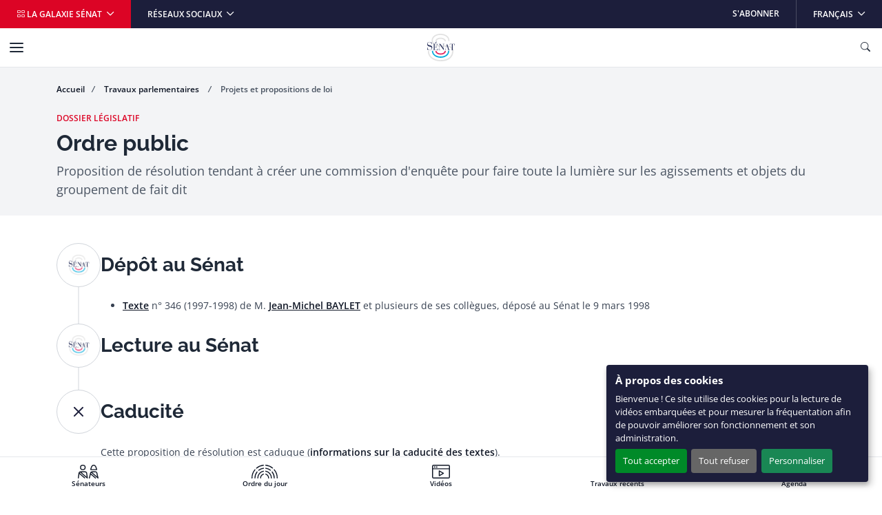

--- FILE ---
content_type: text/html
request_url: https://www.senat.fr/dossier-legislatif/s97980346.html
body_size: 17336
content:
<!DOCTYPE html>
<html dir="ltr" lang="fr-FR">
    <head>
        
                    <meta charset="utf-8">
                    <!-- méta-données -->
    <!-- fil d'ariane -->
    <!-- le bandeau de titre -->
    <!-- le bandeau d'info sénace -->
    <!-- la colonne de droite -->
    <!-- infos complémentaires sur la page -->
    <!-- liens rebonds -->
    
                    
        <meta http-equiv="x-ua-compatible" content="ie=edge" />
        <meta name="generator" content="TYPO3 CMS" />
        <meta name="viewport" content="width=device-width, initial-scale=1.0, viewport-fit=cover" />
        <meta name="robots" content="index,follow" />
        <meta name="twitter:card" content="summary" />
        <link rel="stylesheet" href="/assets/styles/senat.css" media="all">

        

        <script>
/*<![CDATA[*/
/*TS_inlineJS*/
var configOrejime = {"privacyPolicy":"\/donnees-personnelles.html","lang":"fr","translations":{"fr":{"consentModal":{"title":"Panneau de gestion des cookies","description":"Lors de la consultation de notre site, des cookies peuvent \u00eatre d\u00e9pos\u00e9s sur votre ordinateur, votre mobile ou votre tablette. Ci-dessous, vous pouvez vous informer sur la nature de chacun des cookies d\u00e9pos\u00e9s, les accepter ou les refuser \u00e0 tout moment. Ce choix est possible soit globalement pour l\u2019ensemble du site et l\u2019ensemble des services, soit service par service.","privacyPolicy":{"name":"politique de confidentialit\u00e9","text":"Pour en savoir plus, merci de lire notre {privacyPolicy}."}},"consentNotice":{"changeDescription":"Des modifications sur les services ont eu lieu depuis votre derni\u00e8re visite, merci de v\u00e9rifier vos choix.","title":"\u00c0 propos des cookies","description":"Bienvenue ! Ce site utilise des cookies pour la lecture de vid\u00e9os embarqu\u00e9es et pour mesurer la fr\u00e9quentation afin de pouvoir am\u00e9liorer son fonctionnement et son administration.","learnMore":"Personnaliser"},"accept":"Tout accepter","acceptAll":"Tout accepter","save":"Sauvegarder","saveData":"Sauvegarder mes pr\u00e9f\u00e9rences","decline":"Tout refuser","declineAll":"Tout refuser","close":"Fermer","enabled":"Activ\u00e9","disabled":"D\u00e9sactiv\u00e9","app":{"purposes":"Utilisations ","purpose":"Utilisation ","required":{"title":""}},"categories":{"analytics":{"title":"Mesure d'audience"},"video":{"title":"Vid\u00e9os"}},"poweredBy":"Propuls\u00e9 par Orejime","newWindow":"nouvelle fen\u00eatre","purposes":{"analytics":"mesure de trafic et audience","video":"lecture de vid\u00e9o embarqu\u00e9e"},"matomo":{"title":"Matomo (exemption CNIL)","description":"Vous pouvez d\u00e9sactiver la mesure d\u2019audience des donn\u00e9es strictement n\u00e9cessaires en vous rendant sur la page <a href=\"\/donnees-personnelles.html\" class=\"orejime-Modal-privacyPolicyLink\">donn\u00e9es personnelles<\/a>"},"youtube":{"title":"Youtube","description":"<a href=\"https:\/\/policies.google.com\/privacy\" class=\"orejime-Modal-privacyPolicyLink\" target=\"_blank\">Consulter la politique de confidentialit\u00e9 de Youtube<\/a>"},"vimeo":{"title":"Vimeo","description":"<a href=\"https:\/\/vimeo.com\/privacy\" class=\"orejime-Modal-privacyPolicyLink\" target=\"_blank\">Consulter la politique de confidentialit\u00e9 de Vimeo<\/a>"},"dailymotion":{"title":"Dailymotion","description":"<a href=\"https:\/\/www.dailymotion.com\/legal\/privacy\" class=\"orejime-Modal-privacyPolicyLink\" target=\"_blank\">Consulter la politique de confidentialit\u00e9 de Dailymotion<\/a>"}}}};

/*]]>*/
</script>
        <link rel="icon" href="/assets/static/senat/favicon.ico" sizes="any">
        <link rel="icon" href="/assets/static/senat/favicon.svg" type="image/svg+xml">
        <link rel="apple-touch-icon" href="/assets/static/senat/apple-touch-icon.png">
        <link rel="manifest" href="/assets/static/senat/site.webmanifest">
        <!-- Matomo -->
        <script type="text/javascript">
          var _paq = window._paq = window._paq || [];
          /* tracker methods like "setCustomDimension" should be called before "trackPageView" */
          _paq.push(['trackPageView']);
          _paq.push(['enableLinkTracking']);
          _paq.push(['HeatmapSessionRecording::disable']);
          (function() {
            var u="https://stats.integra.fr/";
            _paq.push(['setTrackerUrl', u+'matomo.php']);
            _paq.push(['setSiteId', '75']);
            var d=document, g=d.createElement('script'), s=d.getElementsByTagName('script')[0];
            g.type='text/javascript'; g.async=true; g.src=u+'matomo.js'; s.parentNode.insertBefore(g,s);
          })();
        </script>
        <!-- End Matomo Code -->
        <!-- START SEO -->
        <meta property="og:type" content="website">
	
	<meta property="og:url" content="https://www.senat.fr/dossier-legislatif/s97980346.html">
	

	<meta property="og:site_name" content="Sénat">

	

	
        <meta name="description" content="proposition de résolution tendant à créer une commission d'enquête pour faire toute la lumière sur les agissements et objets du groupement de fait dit ">
        <meta property="og:description" content="proposition de résolution tendant à créer une commission d'enquête pour faire toute la lumière sur les agissements et objets du groupement de fait dit ">
	

        
        <meta property="og:title" content="Ordre public - Sénat">
        <title>Ordre public - Sénat</title>
	

	
        <link rel="canonical" href="https://www.senat.fr/dossier-legislatif/s97980346.html">
	

        <!-- END SEO -->

	

                <!--#template virtual="https://templateswww.senat.fr/templates/contenu.html" -->
</head>
                
    <body class="fr ">
        
                    <!-- START NAV SHORTCUTS -->
        <ul class="nav-shortcuts visually-hidden-focusable overflow-hidden">
            <li><a href="#main">Aller au contenu</a></li>
            <li><a href="#nav">Aller à la navigation</a></li>
        </ul>
        <!-- END NAV SHORTCUTS -->
                
        
                    <!-- START HEADER -->
        <header id="header" class="header" role="banner">
            <!-- START NAVBAR TOP -->
            <div class="navbar navbar-expand-md navbar-top">
                <div class="collapse navbar-collapse">
                    <ul class="navbar-nav me-auto">
                        <li class="nav-item">
                            <button type="button" data-bs-toggle="offcanvas" data-bs-target="#offcanvas-galaxy" class="nav-link dropdown-toggle bg-primary" aria-controls="offcanvas-galaxy"> <i class="bi-grid" aria-hidden="true"></i> La galaxie Sénat </button>
                        </li>
                        <li class="nav-item dropdown me-auto">
                            <button id="navbar-top-networks" type="button" data-bs-toggle="dropdown" class="nav-link dropdown-toggle" aria-expanded="false"> Réseaux sociaux </button>
                            <ul class="dropdown-menu" aria-labelledby="navbar-top-networks">
                                <li><a href="https://twitter.com/senat" class="dropdown-item" target="_blank">X</a></li>
                                <li><a href="https://www.facebook.com/senat.fr/" class="dropdown-item" target="_blank">Facebook</a></li>
                                <li><a href="https://www.linkedin.com/company/senat/" class="dropdown-item" target="_blank">Linkedin</a></li>
                                <li><a href="https://www.instagram.com/senat_fr/" class="dropdown-item" target="_blank">Instagram</a></li>
                                <li><a href="https://www.youtube.com/c/senat" class="dropdown-item" target="_blank">YouTube</a></li>
                                <li><a href="https://www.tiktok.com/@senat_fr" class="dropdown-item" target="_blank">TikTok</a></li>
                            </ul>
                        </li>
                    </ul>
                    <ul class="navbar-nav ms-auto">
                        <li class="nav-item"> <a href="/les-abonnements-du-senat.html" target="_self" class="nav-link">S&#039;abonner</a> </li>
                        <li class="nav-item dropdown">
                            <button id="navbar-top-languages" type="button" data-bs-toggle="dropdown" class="nav-link dropdown-toggle" aria-expanded="false" aria-haspop="menu"> <span class="visually-hidden">Langue sélectionnée</span>Français </button>
                            <ul class="dropdown-menu dropdown-menu-end" aria-labelledby="navbar-top-languages">
                                <li><a aria-current="true" class="dropdown-item active " href="/">Français</a></li>
                                <li><a href="/lng/en.html" class="dropdown-item " >English</a></li>
                                <li><a href="/lng/de.html" class="dropdown-item " >Deutsch</a></li>
                                <li><a href="/lng/es.html" class="dropdown-item " >Español</a></li>
                                <li><a href="/lng/pt.html" class="dropdown-item " >Português</a></li>
                                <li><a href="/lng/it.html" class="dropdown-item " >Italiano</a></li>
                                <li><a href="/lng/ar.html" class="dropdown-item " dir="rtl" >عربي</a></li>
                                <li><a href="/lng/cn.html" class="dropdown-item " >中文</a></li>
                                <li><a href="/lng/ru.html" class="dropdown-item " >Русский</a></li>
                                <li><a href="/lng/tr.html" class="dropdown-item " >Türk</a></li>
                            </ul>
                        </li>
                    </ul>
                </div>
            </div>
            <!-- END NAVBAR TOP -->
            <!-- START NAVBAR BOTTOM -->
            <nav id="nav" class="navbar navbar-expand-xl navbar-bottom" role="navigation">
                <div class="container-xl">
                    <a class="navbar-brand mx-auto" title="Accueil du Sénat" href="/">
                        <img src="/assets/static/senat/senat-logo.svg" alt="" width="68" height="68" loading="eager">
                    </a>
                    <button type="button" class="navbar-toggler collapsed" data-bs-toggle="collapse" data-bs-target="#navbar-collapse" aria-controls="navbar-collapse" aria-expanded="false" aria-label="Menu"> <span class="navbar-toggler-icon"></span> </button>
                    <button type="button" data-bs-toggle="offcanvas" data-bs-target="#offcanvas-search" class="navbar-toggler" title="Ouvrir la recherche" aria-controls="offcanvas-search"> <i class="bi-search" aria-hidden="true"></i> <span class="visually-hidden">Ouvrir la recherche</span> </button>
                    <div id="navbar-collapse" class="navbar-collapse collapse">
                        <div class="navbar-header">
                            <button type="button" class="navbar-toggler collapsed position-static" data-bs-toggle="collapse" data-bs-target="#navbar-collapse" aria-controls="navbar-collapse" aria-expanded="false" aria-label="Menu"> <span class="navbar-toggler-icon"></span> </button>
                            <div class="dropdown">
                                <button id="navbar-bottom-languages" type="button" data-bs-toggle="dropdown" class="nav-link dropdown-toggle px-0" aria-expanded="false" aria-haspop="menu"> <span class="visually-hidden">Langue sélectionnée</span>Français </button>
                                <ul class="dropdown-menu dropdown-menu-end" aria-labelledby="navbar-bottom-languages">
                                    <li><a aria-current="true" class="dropdown-item active " href="/">Français</a></li>
                                    <li><a href="/lng/en.html" class="dropdown-item " >English</a></li>
                                    <li><a href="/lng/de.html" class="dropdown-item " >Deutsch</a></li>
                                    <li><a href="/lng/es.html" class="dropdown-item " >Español</a></li>
                                    <li><a href="/lng/pt.html" class="dropdown-item " >Português</a></li>
                                    <li><a href="/lng/it.html" class="dropdown-item " >Italiano</a></li>
                                    <li><a href="/lng/ar.html" class="dropdown-item " dir="rtl" >عربي</a></li>
                                    <li><a href="/lng/cn.html" class="dropdown-item " >中文</a></li>
                                    <li><a href="/lng/ru.html" class="dropdown-item " >Русский</a></li>
                                    <li><a href="/lng/tr.html" class="dropdown-item " >Türk</a></li>
                                </ul>
                            </div>
                        </div>
                        <ul class="navbar-nav">
                            <li class="nav-item">
                                <button type="button" data-bs-toggle="dropdown" data-bs-auto-close="outside" class="nav-link dropdown-toggle" aria-expanded="false" aria-controls="menu-item-19"> Travaux parlementaires </button>
                                <div id="menu-item-19" class="dropdown-menu dropdown-menu-full" role="menu">
                                    <div class="container px-0">
                                        <div class="row g-0">
                                            <div class="col-xl-3">
                                                <div class="navbar-text">
                                                    <div class="h4" aria-level="2" role="heading">Travaux parlementaires</div>
                                                    <p>Le Sénat a pour missions premières le vote de la loi, le contrôle du Gouvernement et l&#039;évaluation des politiques publiques.</p>
                                                    <p class="mb-0"><a href="/travaux-parlementaires.html" class="nav-link-arrow" target="_self">En savoir plus</a></p>
                                                </div>
                                            </div>
                                            <div class="col-xl-9">
                                                <div class="row g-0">
                                                    <div class="col-xl-6">
                                                        <ul class="nav flex-column position-relative">
                                                            <li class="nav-item dropend">
                                                                <button type="button" data-bs-toggle="dropdown" class="nav-link dropdown-toggle" aria-expanded="false">Séance publique</button>
                                                                <ul class="dropdown-menu" role="menu">
                                                                    <li> <a href="/travaux-parlementaires/seance-publique.html" class="dropdown-item nav-link-arrow" target="_self"> Découvrez le fonctionnement de la séance publique </a> </li>
                                                                    <li><a href="/ordre-du-jour/ordre-du-jour.html" class="dropdown-item" target="_self">Ordre du jour</a></li>
                                                                    <li><a href="/travaux-parlementaires/seance-publique/derouleurs.html" class="dropdown-item" target="_self">Dérouleurs</a></li>
                                                                    <li><a href="/scrutin-public/scr2025.html" class="dropdown-item" target="_self">Scrutins publics</a></li>
                                                                    <li><a href="http://videos.senat.fr/video/seance_direct.html" class="dropdown-item" target="_self">Direct vidéo</a></li>
                                                                    <li><a href="https://www.senat.fr/enseance/textes/accueil.html" class="dropdown-item" target="_self">Application &quot;En séance&quot;</a></li>
                                                                </ul>
                                                            </li>
                                                            <li class="nav-item dropend">
                                                                <button type="button" data-bs-toggle="dropdown" class="nav-link dropdown-toggle" aria-expanded="false">Textes législatifs</button>
                                                                <ul class="dropdown-menu" role="menu">
                                                                    <li><a href="/dossiers-legislatifs/textes-recents.html" class="dropdown-item" target="_self">Textes récents</a></li>
                                                                    <li><a href="/leg/" class="dropdown-item" target="_self">Tous les textes</a></li>
                                                                </ul>
                                                            </li>
                                                            <li class="nav-item dropend">
                                                                <button type="button" data-bs-toggle="dropdown" class="nav-link dropdown-toggle" aria-expanded="false">Contrôle et évaluation</button>
                                                                <ul class="dropdown-menu" role="menu">
                                                                    <li> <a href="/travaux-parlementaires/controle-et-evaluation.html" class="dropdown-item nav-link-arrow" target="_self"> Toute l&#039;actualité du contrôle et de l&#039;évaluation </a> </li>
                                                                    <li><a href="/travaux-parlementaires/controle-et-evaluation/questions-des-senateurs-au-gouvernement.html" class="dropdown-item" target="_self">Questions des sénateurs au Gouvernement</a></li>
                                                                    <li><a href="/travaux-parlementaires/controle-et-evaluation/suivi-des-ordonnances.html" class="dropdown-item" target="_self">Suivi des ordonnances</a></li>
                                                                    <li><a href="/travaux-parlementaires/controle-et-evaluation/controle-de-lapplication-des-lois.html" class="dropdown-item" target="_self">Contrôle de l&#039;application des lois</a></li>
                                                                    <li><a href="/controle/2025/organismes.html" class="dropdown-item" target="_self">Programme de contrôle</a></li>
                                                                </ul>
                                                            </li>
                                                            <li class="nav-item dropend">
                                                                <button type="button" data-bs-toggle="dropdown" class="nav-link dropdown-toggle" aria-expanded="false">Commissions</button>
                                                                <ul class="dropdown-menu" role="menu">
                                                                    <li> <a href="/travaux-parlementaires/commissions.html" class="dropdown-item nav-link-arrow" target="_self"> Découvrir le rôle et l&#039;actualité des commissions </a> </li>
                                                                    <li><a href="/travaux-parlementaires/commissions/commission-des-affaires-economiques.html" class="dropdown-item" target="_self">Commission des affaires économiques</a></li>
                                                                    <li><a href="/travaux-parlementaires/commissions/commission-des-affaires-etrangeres-de-la-defense-et-des-forces-armees.html" class="dropdown-item" target="_self">Commission des affaires étrangères, de la défense et des forces armées</a></li>
                                                                    <li><a href="/travaux-parlementaires/commissions/commission-des-affaires-sociales.html" class="dropdown-item" target="_self">Commission des affaires sociales</a></li>
                                                                    <li><a href="/travaux-parlementaires/commissions/commission-de-lamenagement-du-territoire-et-du-developpement-durable.html" class="dropdown-item" target="_self">Commission de l&#039;aménagement du territoire et du développement durable</a></li>
                                                                    <li><a href="/travaux-parlementaires/commissions/commission-de-la-culture-de-leducation-et-de-la-communication.html" class="dropdown-item" target="_self">Commission de la culture, de l’éducation, de la communication et du sport</a></li>
                                                                    <li><a href="/travaux-parlementaires/commissions/commission-des-finances.html" class="dropdown-item" target="_self">Commission des finances</a></li>
                                                                    <li><a href="/travaux-parlementaires/commissions/commission-des-lois.html" class="dropdown-item" target="_self">Commission des lois</a></li>
                                                                    <li><a href="/travaux-parlementaires/commissions/commission-des-affaires-europeennes.html" class="dropdown-item" target="_self">Commission des affaires européennes</a></li>
                                                                    <li><a href="/encommission/textes/accueil.html" class="dropdown-item" target="_self">Application &quot;En commission&quot;</a></li>
                                                                </ul>
                                                            </li>
                                                            <li class="nav-item dropend">
                                                                <button type="button" data-bs-toggle="dropdown" class="nav-link dropdown-toggle" aria-expanded="false">Structures temporaires</button>
                                                                <ul class="dropdown-menu" role="menu">
                                                                    <li><a href="/travaux-parlementaires/structures-temporaires/commissions-denquete.html" class="dropdown-item" target="_self">Commissions d&#039;enquête</a></li>
                                                                    <li><a href="/travaux-parlementaires/structures-temporaires/missions-dinformation-communes.html" class="dropdown-item" target="_self">Mission d&#039;information commune</a></li>
                                                                    <li><a href="/travaux-parlementaires/structures-temporaires/commissions-speciales.html" class="dropdown-item" target="_self">Commissions spéciales</a></li>
                                                                    <li><a href="/travaux-parlementaires/structures-temporaires/commissions-mixtes-paritaires.html" class="dropdown-item" target="_self">Commissions mixtes paritaires</a></li>
                                                                </ul>
                                                            </li>
                                                            <li class="nav-item dropend">
                                                                <button type="button" data-bs-toggle="dropdown" class="nav-link dropdown-toggle" aria-expanded="false">Office et délégations</button>
                                                                <ul class="dropdown-menu" role="menu">
                                                                    <li> <a href="/travaux-parlementaires/office-et-delegations.html" class="dropdown-item nav-link-arrow" target="_self"> Découvrir le rôle et l&#039;actualité de l&#039;office et des délégations </a> </li>
                                                                    <li><a href="/travaux-parlementaires/office-et-delegations/delegation-aux-collectivites-territoriales-et-a-la-decentralisation.html" class="dropdown-item" target="_self">Délégation aux collectivités territoriales et à la décentralisation</a></li>
                                                                    <li><a href="/travaux-parlementaires/office-et-delegations/delegation-aux-droits-des-femmes-et-a-legalite-des-chances.html" class="dropdown-item" target="_self">Délégation aux droits des femmes et à l’égalité des chances entre les hommes et les femmes</a></li>
                                                                    <li><a href="/travaux-parlementaires/office-et-delegations/delegation-aux-entreprises.html" class="dropdown-item" target="_self">Délégation aux entreprises</a></li>
                                                                    <li><a href="/travaux-parlementaires/office-et-delegations/delegation-senatoriale-aux-outre-mer.html" class="dropdown-item" target="_self">Délégation sénatoriale aux outre-mer</a></li>
                                                                    <li><a href="/travaux-parlementaires/office-et-delegations/delegation-a-la-prospective.html" class="dropdown-item" target="_self">Délégation à la prospective</a></li>
                                                                    <li><a href="/travaux-parlementaires/office-et-delegations/delegation-parlementaire-au-renseignement.html" class="dropdown-item" target="_self">Délégation parlementaire au renseignement</a></li>
                                                                    <li><a href="/travaux-parlementaires/office-et-delegations/office-parlementaire-devaluation-des-choix-scientifiques-et-technologiques.html" class="dropdown-item" target="_self">Office parlementaire d’évaluation des choix scientifiques et technologiques (OPECST)</a></li>
                                                                </ul>
                                                            </li>
                                                            <li class="nav-item"><a href="/groupe-etude/etulst.html" class="nav-link" target="_self">Groupes d&#039;études</a></li>
                                                            <li class="nav-item dropend">
                                                                <button type="button" data-bs-toggle="dropdown" class="nav-link dropdown-toggle" aria-expanded="false">Rapports et documents de travail</button>
                                                                <ul class="dropdown-menu" role="menu">
                                                                    <li><a href="/rapports/derniers-rapports.html" class="dropdown-item" target="_self">Derniers rapports</a></li>
                                                                    <li><a href="/rap/" class="dropdown-item" target="_self">Tous les rapports et documents de travail</a></li>
                                                                </ul>
                                                            </li>
                                                            <li class="nav-item"><a href="/dossiers-legislatifs/resolutions.html" class="nav-link" target="_self">Résolutions</a></li>
                                                            <li class="nav-item"><a href="/seances/comptes-rendus.html" class="nav-link" target="_self">Comptes rendus</a></li>
                                                            <li class="nav-item"><a href="/travaux-parlementaires/lactivite-du-senat-en-chiffres.html" class="nav-link" target="_self">L’activité du Sénat en chiffres</a></li>
                                                        </ul>
                                                    </div>
                                                </div>
                                            </div>
                                        </div>
                                    </div>
                                </div>
                            </li>
                            <li class="nav-item">
                                <button type="button" data-bs-toggle="dropdown" data-bs-auto-close="outside" class="nav-link dropdown-toggle" aria-expanded="false" aria-controls="menu-item-73"> Vos sénateurs </button>
                                <div id="menu-item-73" class="dropdown-menu dropdown-menu-full" role="menu">
                                    <div class="container px-0">
                                        <div class="row g-0">
                                            <div class="col-xl-3">
                                                <div class="navbar-text">
                                                    <div class="h4" aria-level="2" role="heading">Vos sénateurs</div>
                                                    <p>Découvrez qui sont vos sénateurs et suivez leurs principales activités.</p>
                                                    <p class="mb-0"><a href="/vos-senateurs.html" class="nav-link-arrow" target="_self">En savoir plus</a></p>
                                                </div>
                                            </div>
                                            <div class="col-xl-9">
                                                <div class="row g-0">
                                                    <div class="col-xl-6">
                                                        <ul class="nav flex-column position-relative">
                                                            <li class="nav-item dropend">
                                                                <button type="button" data-bs-toggle="dropdown" class="nav-link dropdown-toggle" aria-expanded="false">Recherche de sénateurs</button>
                                                                <ul class="dropdown-menu" role="menu">
                                                                    <li><a href="/vos-senateurs.html" class="dropdown-item" target="_self">Recherche simple de sénateurs</a></li>
                                                                    <li><a href="/vos-senateurs/recherche-de-senateurs/recherche-avancee-de-senateurs.html" class="dropdown-item" target="_self">Recherche avancée de sénateurs</a></li>
                                                                </ul>
                                                            </li>
                                                            <li class="nav-item"><a href="/vos-senateurs/presidence-du-senat.html" class="nav-link" target="_self">Présidence du Sénat</a></li>
                                                            <li class="nav-item"><a href="https://senatoriales2023.senat.fr/" class="nav-link" target="_blank">Sénatoriales 2023</a></li>
                                                            <li class="nav-item"><a href="/vos-senateurs/groupes-politiques.html" class="nav-link" target="_self">Groupes politiques</a></li>
                                                            <li class="nav-item dropend">
                                                                <button type="button" data-bs-toggle="dropdown" class="nav-link dropdown-toggle" aria-expanded="false">Organisation interne</button>
                                                                <ul class="dropdown-menu" role="menu">
                                                                    <li><a href="/vos-senateurs/organisation-interne/bureau.html" class="dropdown-item" target="_self">Bureau du Sénat</a></li>
                                                                    <li><a href="/vos-senateurs/organisation-interne/conference-des-presidents.html" class="dropdown-item" target="_self">Conférence des Présidents</a></li>
                                                                    <li><a href="/vos-senateurs/organisation-interne/conseil-de-questure.html" class="dropdown-item" target="_self">Conseil de Questure</a></li>
                                                                    <li><a href="/vos-senateurs/organisation-interne/comite-de-deontologie.html" class="dropdown-item" target="_self">Comité de déontologie</a></li>
                                                                    <li><a href="/vos-senateurs/organisation-interne/commission-speciale-chargee-du-controle-des-comptes-et-de-levaluation-interne.html" class="dropdown-item" target="_self">Commission spéciale chargée du contrôle des comptes et de l&#039;évaluation interne</a></li>
                                                                </ul>
                                                            </li>
                                                            <li class="nav-item dropend">
                                                                <button type="button" data-bs-toggle="dropdown" class="nav-link dropdown-toggle" aria-expanded="false">Déclarations</button>
                                                                <ul class="dropdown-menu" role="menu">
                                                                    <li><a href="/vos-senateurs/declarations/declarations-de-rattachement.html" class="dropdown-item" target="_self">Déclarations de rattachement</a></li>
                                                                    <li><a href="/declarations_activites_interets/index.html" class="dropdown-item" target="_self">Déclarations d&#039;intérêts et d&#039;activités</a></li>
                                                                </ul>
                                                            </li>
                                                            <li class="nav-item"><a href="/calendrier_activite/activites-principales-des-senateurs.html" class="nav-link" target="_self">Activités principales des Sénateurs</a></li>
                                                            <li class="nav-item"><a href="/vos-senateurs/organismes-extraparlementaires.html" class="nav-link" target="_self">Organismes extraparlementaires</a></li>
                                                            <li class="nav-item dropend">
                                                                <button type="button" data-bs-toggle="dropdown" class="nav-link dropdown-toggle" aria-expanded="false">Anciens sénateurs</button>
                                                                <ul class="dropdown-menu" role="menu">
                                                                    <li> <a href="/vos-senateurs/anciens-senateurs.html" class="dropdown-item nav-link-arrow" target="_self"> Présentation par période </a> </li>
                                                                    <li><a href="/vos-senateurs/anciens-senateurs/veme-republique.html" class="dropdown-item" target="_self">Anciens sénateurs de la Vème République</a></li>
                                                                    <li><a href="/vos-senateurs/anciens-senateurs/iveme-republique.html" class="dropdown-item" target="_self">Anciens sénateurs de la IVème République</a></li>
                                                                    <li><a href="/vos-senateurs/anciens-senateurs/communaute.html" class="dropdown-item" target="_self">Anciens sénateurs de la Communauté</a></li>
                                                                    <li><a href="/vos-senateurs/anciens-senateurs/iiieme-republique.html" class="dropdown-item" target="_self">Anciens sénateurs de la IIIème République</a></li>
                                                                    <li><a href="/vos-senateurs/anciens-senateurs/second-empire.html" class="dropdown-item" target="_self">Anciens sénateurs du Second Empire</a></li>
                                                                    <li><a href="/pairs_de_france/liste.html" class="dropdown-item" target="_self">Pairs de France</a></li>
                                                                    <li><a href="/vos-senateurs/anciens-senateurs/senat-conservateur.html" class="dropdown-item" target="_self">Sénat conservateur</a></li>
                                                                    <li><a href="/vos-senateurs/anciens-senateurs/conseil-des-anciens.html" class="dropdown-item" target="_self">Conseil des anciens</a></li>
                                                                </ul>
                                                            </li>
                                                        </ul>
                                                    </div>
                                                </div>
                                            </div>
                                        </div>
                                    </div>
                                </div>
                            </li>
                            <li class="nav-item">
                                <button type="button" data-bs-toggle="dropdown" data-bs-auto-close="outside" class="nav-link dropdown-toggle" aria-expanded="false" aria-controls="menu-item-95"> Connaître le Sénat </button>
                                <div id="menu-item-95" class="dropdown-menu dropdown-menu-full" role="menu">
                                    <div class="container px-0">
                                        <div class="row g-0">
                                            <div class="col-xl-3">
                                                <div class="navbar-text">
                                                    <div class="h4" aria-level="2" role="heading">Connaître le Sénat</div>
                                                    <p>Retrouvez toutes les informations clés sur le rôle, le fonctionnement, l&#039;Histoire et le patrimoine du Sénat.</p>
                                                    <p class="mb-0"><a href="/connaitre-le-senat.html" class="nav-link-arrow" target="_self">En savoir plus</a></p>
                                                </div>
                                            </div>
                                            <div class="col-xl-9">
                                                <div class="row g-0">
                                                    <div class="col-xl-6">
                                                        <ul class="nav flex-column position-relative">
                                                            <li class="nav-item"><a href="/connaitre-le-senat/role-et-fonctionnement.html" class="nav-link" target="_self">Rôle et fonctionnement</a></li>
                                                            <li class="nav-item"><a href="http://junior.senat.fr/accueil.html" class="nav-link" target="_blank">Sénat Junior</a></li>
                                                            <li class="nav-item"><a href="/connaitre-le-senat/documents-de-reference-et-guides-pratiques.html" class="nav-link" target="_self">Documents de référence et guides pratiques</a></li>
                                                            <li class="nav-item"><a href="/connaitre-le-senat/lhistoire-du-senat.html" class="nav-link" target="_self">L’Histoire du Sénat</a></li>
                                                            <li class="nav-item"><a href="https://archives.senat.fr/" class="nav-link" target="_blank">Les Archives du Sénat</a></li>
                                                            <li class="nav-item"><a href="/connaitre-le-senat/patrimoine.html" class="nav-link" target="_self">Patrimoine</a></li>
                                                            <li class="nav-item"><a href="https://jardin.senat.fr/" class="nav-link" target="_blank">Jardin du Luxembourg</a></li>
                                                            <li class="nav-item"><a href="/connaitre-le-senat/evenements-et-manifestations-culturelles.html" class="nav-link" target="_self">Événements et manifestations culturelles</a></li>
                                                            <li class="nav-item"><a href="https://photos.senat.fr/" class="nav-link" target="_blank">Photothèque</a></li>
                                                        </ul>
                                                    </div>
                                                </div>
                                            </div>
                                        </div>
                                    </div>
                                </div>
                            </li>
                        </ul>
                        <ul class="navbar-nav">
                            <li class="nav-item">
                                <button type="button" data-bs-toggle="dropdown" data-bs-auto-close="outside" class="nav-link dropdown-toggle" aria-expanded="false" aria-controls="menu-item-105"> Le Sénat et vous </button>
                                <div id="menu-item-105" class="dropdown-menu dropdown-menu-full" role="menu">
                                    <div class="container px-0">
                                        <div class="row g-0">
                                            <div class="col-xl-3">
                                                <div class="navbar-text">
                                                    <div class="h4" aria-level="2" role="heading">Le Sénat et vous</div>
                                                    <p>Vous souhaitez participer à nos consultations, visiter le Sénat ou même y travailler ?</p>
                                                    <p class="mb-0"><a href="/le-senat-et-vous.html" class="nav-link-arrow" target="_self">En savoir plus</a></p>
                                                </div>
                                            </div>
                                            <div class="col-xl-9">
                                                <div class="row g-0">
                                                    <div class="col-xl-6">
                                                        <ul class="nav flex-column position-relative">
                                                            <li class="nav-item"><a href="/le-senat-et-vous/le-senat-pour-les-elus-locaux.html" class="nav-link" target="_self">Le Sénat pour les élus locaux</a></li>
                                                            <li class="nav-item dropend">
                                                                <button type="button" data-bs-toggle="dropdown" class="nav-link dropdown-toggle" aria-expanded="false">Participer aux consultations</button>
                                                                <ul class="dropdown-menu" role="menu">
                                                                    <li><a href="/le-senat-et-vous/participer-aux-consultations/consultations-citoyennes.html" class="dropdown-item" target="_self">Consultations citoyennes</a></li>
                                                                    <li><a href="/le-senat-et-vous/participer-aux-consultations/pour-les-elus-locaux.html" class="dropdown-item" target="_self">Consultations des élus locaux</a></li>
                                                                </ul>
                                                            </li>
                                                            <li class="nav-item"><a href="https://petitions.senat.fr/" class="nav-link" target="_blank">Déposer ou soutenir une pétition</a></li>
                                                            <li class="nav-item"><a href="/le-senat-et-vous/visiter-le-senat.html" class="nav-link" target="_self">Visiter le Sénat</a></li>
                                                            <li class="nav-item"><a href="/le-senat-et-vous/assister-aux-seances.html" class="nav-link" target="_self">Assister aux séances</a></li>
                                                            <li class="nav-item dropend">
                                                                <button type="button" data-bs-toggle="dropdown" class="nav-link dropdown-toggle" aria-expanded="false">Travailler au Sénat</button>
                                                                <ul class="dropdown-menu" role="menu">
                                                                    <li> <a href="/le-senat-et-vous/travailler-au-senat.html" class="dropdown-item nav-link-arrow" target="_self"> Le Sénat recrute </a> </li>
                                                                    <li><a href="/le-senat-et-vous/travailler-au-senat/recrutement-des-fonctionnaires-par-concours.html" class="dropdown-item" target="_self">Recrutement des fonctionnaires par concours</a></li>
                                                                    <li><a href="/le-senat-et-vous/travailler-au-senat/fonctionnaires-exterieurs.html" class="dropdown-item" target="_self">Fonctionnaires extérieurs</a></li>
                                                                    <li><a href="/le-senat-et-vous/travailler-au-senat/effectuer-un-stage-au-senat/contractuels.html" class="dropdown-item" target="_self">Contractuels</a></li>
                                                                    <li><a href="/le-senat-et-vous/travailler-au-senat/faire-son-apprentissage-au-senat.html" class="dropdown-item" target="_self">Faire son apprentissage au Sénat</a></li>
                                                                    <li><a href="/le-senat-et-vous/travailler-au-senat/effectuer-un-stage-au-senat.html" class="dropdown-item" target="_self">Effectuer un stage au Sénat</a></li>
                                                                </ul>
                                                            </li>
                                                            <li class="nav-item dropend">
                                                                <button type="button" data-bs-toggle="dropdown" class="nav-link dropdown-toggle" aria-expanded="false">Les prix décernés par le Sénat</button>
                                                                <ul class="dropdown-menu" role="menu">
                                                                    <li> <a href="/le-senat-et-vous/les-prix-decernes-par-le-senat.html" class="dropdown-item nav-link-arrow" target="_self"> Tous les prix du Sénat </a> </li>
                                                                    <li><a href="/le-senat-et-vous/les-prix-decernes-par-le-senat/le-prix-du-livre-dhistoire.html" class="dropdown-item" target="_self">Le prix du livre d&#039;histoire</a></li>
                                                                    <li><a href="/le-senat-et-vous/les-prix-decernes-par-le-senat/laide-a-la-publication-diffusons-lhistoire.html" class="dropdown-item" target="_self">L&#039;aide à la publication &quot;Diffusons l&#039;histoire&quot;</a></li>
                                                                    <li><a href="/le-senat-et-vous/les-prix-decernes-par-le-senat/le-prix-de-these.html" class="dropdown-item" target="_self">Le prix de thèse</a></li>
                                                                    <li><a href="/le-senat-et-vous/les-prix-decernes-par-le-senat/le-prix-de-la-fondation-jacques-descours-desacres.html" class="dropdown-item" target="_self">Le prix de la Fondation Jacques Descours Desacres</a></li>
                                                                </ul>
                                                            </li>
                                                        </ul>
                                                    </div>
                                                </div>
                                            </div>
                                        </div>
                                    </div>
                                </div>
                            </li>
                            <li class="nav-item">
                                <button type="button" data-bs-toggle="dropdown" data-bs-auto-close="outside" class="nav-link dropdown-toggle" aria-expanded="false" aria-controls="menu-item-115"> Europe et international </button>
                                <div id="menu-item-115" class="dropdown-menu dropdown-menu-full" role="menu">
                                    <div class="container px-0">
                                        <div class="row g-0">
                                            <div class="col-xl-3">
                                                <div class="navbar-text">
                                                    <div class="h4" aria-level="2" role="heading">Europe et international</div>
                                                    <p>Découvrez l&#039;action internationale et européenne du Sénat.</p>
                                                    <p class="mb-0"><a href="/europe-et-international.html" class="nav-link-arrow" target="_self">En savoir plus</a></p>
                                                </div>
                                            </div>
                                            <div class="col-xl-9">
                                                <div class="row g-0">
                                                    <div class="col-xl-6">
                                                        <ul class="nav flex-column position-relative">
                                                            <li class="nav-item dropend">
                                                                <button type="button" data-bs-toggle="dropdown" class="nav-link dropdown-toggle" aria-expanded="false">Le Sénat et l&#039;Europe</button>
                                                                <ul class="dropdown-menu" role="menu">
                                                                    <li> <a href="/europe-et-international/europe.html" class="dropdown-item nav-link-arrow" target="_self"> Découvrir les activités européennes du Sénat </a> </li>
                                                                    <li><a href="/travaux-parlementaires/commissions/commission-des-affaires-europeennes.html" class="dropdown-item" target="_self">Commission des affaires européennes</a></li>
                                                                    <li><a href="/europe-et-international/europe/assemblee-parlementaire-du-conseil-de-leurope.html" class="dropdown-item" target="_self">Assemblée parlementaire du Conseil de l&#039;Europe (APCE)</a></li>
                                                                    <li><a href="/europe-et-international/europe/assemblee-parlementaire-de-losce.html" class="dropdown-item" target="_self">Assemblée parlementaire de l&#039;OSCE</a></li>
                                                                    <li><a href="/europe-et-international/europe/leurope-en-seance-publique.html" class="dropdown-item" target="_self">L&#039;Europe en séance publique</a></li>
                                                                </ul>
                                                            </li>
                                                            <li class="nav-item dropend">
                                                                <button type="button" data-bs-toggle="dropdown" class="nav-link dropdown-toggle" aria-expanded="false">Le Sénat à l&#039;international</button>
                                                                <ul class="dropdown-menu" role="menu">
                                                                    <li> <a href="/europe-et-international/international.html" class="dropdown-item nav-link-arrow" target="_self"> Découvrir les activités internationales du Sénat </a> </li>
                                                                    <li><a href="/travaux-parlementaires/commissions/commission-des-affaires-etrangeres-de-la-defense-et-des-forces-armees.html" class="dropdown-item" target="_self">Commission des affaires étrangères, de la défense et des forces armées</a></li>
                                                                    <li><a href="/europe-et-international/international/groupes-interparlementaires-damitie.html" class="dropdown-item" target="_self">Groupes interparlementaires d&#039;amitié</a></li>
                                                                    <li><a href="/europe-et-international/international/assemblees-interparlementaires.html" class="dropdown-item" target="_self">Assemblées interparlementaires</a></li>
                                                                    <li><a href="/europe-et-international/international/cooperation.html" class="dropdown-item" target="_self">Coopération</a></li>
                                                                    <li><a href="/europe-et-international/international/colloques-et-evenements.html" class="dropdown-item" target="_self">Colloques et événements</a></li>
                                                                </ul>
                                                            </li>
                                                            <li class="nav-item"><a href="/europe-et-international/etudes-de-legislation-comparee.html" class="nav-link" target="_self">Études de législation comparée</a></li>
                                                            <li class="nav-item"><a href="/europe-et-international/le-senat-et-les-francais-de-letranger.html" class="nav-link" target="_self">Le Sénat et les Français de l&#039;étranger</a></li>
                                                            <li class="nav-item"><a href="/europe-et-international/senats-deurope-senats-du-monde.html" class="nav-link" target="_self">Sénats d&#039;Europe, Sénats du monde</a></li>
                                                        </ul>
                                                    </div>
                                                </div>
                                            </div>
                                        </div>
                                    </div>
                                </div>
                            </li>
                            <li class="nav-item">
                                <button type="button" data-bs-toggle="dropdown" data-bs-auto-close="outside" class="nav-link dropdown-toggle" aria-expanded="false" aria-controls="menu-item-130"> Presse </button>
                                <div id="menu-item-130" class="dropdown-menu dropdown-menu-full" role="menu">
                                    <div class="container px-0">
                                        <div class="row g-0">
                                            <div class="col-xl-3">
                                                <div class="navbar-text">
                                                    <div class="h4" aria-level="2" role="heading">Presse</div>
                                                    <p>Retrouvez dans cette section toutes les informations clés pour la presse et les médias.</p>
                                                    <p class="mb-0"><a href="/salle-de-presse.html" class="nav-link-arrow" target="_self">En savoir plus</a></p>
                                                </div>
                                            </div>
                                            <div class="col-xl-9">
                                                <div class="row g-0">
                                                    <div class="col-xl-6">
                                                        <ul class="nav flex-column position-relative">
                                                            <li class="nav-item"><a href="/salle-de-presse/auditions-accessibles-a-la-presse-1-1-1.html" class="nav-link" target="_self">Auditions accessibles à la presse</a></li>
                                                            <li class="nav-item"><a href="/salle-de-presse/dernieres-conferences-de-presse.html" class="nav-link" target="_self">Conférences de presse</a></li>
                                                            <li class="nav-item"><a href="/communiques/index.html" class="nav-link" target="_self">Communiqués de presse</a></li>
                                                            <li class="nav-item"><a href="/salle-de-presse/informations-pratiques.html" class="nav-link" target="_self">Informations pratiques</a></li>
                                                            <li class="nav-item"><a href="/salle-de-presse/boite-a-outils.html" class="nav-link" target="_self">Boîte à outils</a></li>
                                                            <li class="nav-item"><a href="/salle-de-presse/nous-contacter-et-nous-suivre.html" class="nav-link" target="_self">Nous contacter et nous suivre</a></li>
                                                        </ul>
                                                    </div>
                                                </div>
                                            </div>
                                        </div>
                                    </div>
                                </div>
                            </li>
                            <li class="nav-item d-none d-xl-inline-block">
                                <button type="button" data-bs-toggle="offcanvas" data-bs-target="#offcanvas-search" class="btn btn-link" title="Ouvrir la recherche" aria-controls="offcanvas-search"> <i class="bi-search" aria-hidden="true"></i> <span class="visually-hidden">Ouvrir la recherche</span> </button>
                            </li>
                        </ul>
                        <ul class="navbar-nav d-md-none">
                            <li class="nav-item">
                                <button type="button" data-bs-toggle="offcanvas" data-bs-target="#offcanvas-galaxy" class="nav-link dropdown-toggle bg-primary text-white" aria-controls="offcanvas-galaxy"> <i class="bi-grid" aria-hidden="true"></i> La galaxie Sénat </button>
                            </li>
                        </ul>
                    </div>
                </div>
            </nav>
            <!-- END NAVBAR BOTTOM -->
            <!-- START NAVBAR LEFT -->
            <div class="navbar navbar-quick-access">
                <ul class="nav flex-xl-column" aria-label="Accès rapide aux pages">
                    <li class="nav-item">
                        <a href="/vos-senateurs.html" class="nav-link" target="_self">
                            <svg xmlns="http://www.w3.org/2000/svg" viewBox="0 0 29.164 20" class="nav-icon" aria-hidden="true">
                                <path d="m24.435 19.825-6.266-5.56c-.258 1.2-.655 2.894-1.255 5.118a.7.7 0 1 1-1.347-.362 67.68 67.68 0 0 0 1.651-7.23.616.616 0 0 1 .029-.122 2.967 2.967 0 0 1 3.071-2.157h4.076a2.967 2.967 0 0 1 3.071 2.157.616.616 0 0 1 .029.122 67.44 67.44 0 0 0 1.645 7.23.7.7 0 0 1-.675.879.758.758 0 0 1-.134-.013.7.7 0 0 1-.422-.175L18.79 11.62a2.144 2.144 0 0 0-.2.427c-.015.1-.048.309-.106.631l6.877 6.1A.7.7 0 0 1 24.9 20a.684.684 0 0 1-.465-.175Zm2.8-2.572c-.8-3.182-1.064-4.852-1.117-5.2a1.6 1.6 0 0 0-1.727-1.142h-4.073c-.077 0-.151 0-.222.007ZM.608 19.895a.7.7 0 0 1-.6-.783l.872-6.718a3.315 3.315 0 0 1 3.24-2.881h5.786a3.312 3.312 0 0 1 3.241 2.882l.877 6.718a.7.7 0 0 1-.6.783c-.032 0-.061.006-.094.006a.709.709 0 0 1-.112-.009.689.689 0 0 1-.434-.175l-9.618-8.534a1.982 1.982 0 0 0-.693.719l7.6 6.741a.7.7 0 0 1-.926 1.042l-7-6.211-.756 5.817A.7.7 0 0 1 .7 19.9a.722.722 0 0 1-.092-.005Zm11.8-2.375-.646-4.953v-.02a1.913 1.913 0 0 0-1.856-1.638H4.955Zm6.157-9.661a1.1 1.1 0 0 1-.888-.456 1.073 1.073 0 0 1-.149-.965l.827-2.629c.035-.1.067-.2.1-.309l.017-.057a5.8 5.8 0 0 1 1.3-2.352A3.476 3.476 0 0 1 22.3 0h.061a3.464 3.464 0 0 1 2.519 1.091 5.826 5.826 0 0 1 1.306 2.356c.038.125.076.245.117.362l.012.029.812 2.6a1.081 1.081 0 0 1-.146.965 1.1 1.1 0 0 1-.888.456Zm1.239-4-.018.06c-.035.113-.073.23-.117.35l-.687 2.194h6.689l-.686-2.193c-.053-.138-.1-.278-.137-.41-.5-1.622-1.35-2.451-2.522-2.466-1.169.015-2.017.845-2.526 2.466Zm-16.768.066a3.979 3.979 0 0 1 7.957 0 3.979 3.979 0 0 1-7.957 0Zm1.394 0a2.584 2.584 0 0 0 5.167 0 2.584 2.584 0 0 0-5.167 0Z" fill="currentColor"/>
                                </svg>
                                <span>Sénateurs</span> 
                            </a>
                        </li>
                        <li class="nav-item">
                            <a href="/ordre-du-jour/ordre-du-jour.html" class="nav-link" target="_self">
                                <svg xmlns="http://www.w3.org/2000/svg" viewBox="0 0 38.753 20" class="nav-icon" aria-hidden="true">
                                    <path d="M28.744 19.3a9.371 9.371 0 0 0-7.8-9.241.7.7 0 1 1 .234-1.372A10.762 10.762 0 0 1 30.141 19.3a.7.7 0 0 1-1.4 0Zm-4.132 0a5.21 5.21 0 0 0-1.061-3.162 5.263 5.263 0 0 0-2.686-1.858.7.7 0 0 1 .4-1.339 6.677 6.677 0 0 1 3.4 2.355 6.578 6.578 0 0 1 1.344 4 .7.7 0 1 1-1.394 0Zm12.747 0a17.9 17.9 0 0 0-4.22-11.575.7.7 0 1 1 1.067-.9A19.305 19.305 0 0 1 38.753 19.3a.7.7 0 0 1-1.394 0Zm-4.413 0a13.477 13.477 0 0 0-3.022-8.539.7.7 0 0 1 1.084-.88 14.9 14.9 0 0 1 3.335 9.419.7.7 0 0 1-1.4 0Zm-20.2 0a6.562 6.562 0 0 1 1.338-4 6.68 6.68 0 0 1 3.387-2.358.7.7 0 0 1 .4 1.339 5.27 5.27 0 0 0-2.671 1.867 5.2 5.2 0 0 0-1.059 3.152.7.7 0 0 1-1.394 0Zm-4.135 0a10.774 10.774 0 0 1 8.944-10.612.7.7 0 0 1 .237 1.376 9.365 9.365 0 0 0-7.783 9.236.7.7 0 0 1-1.4 0Zm-4.2 0A14.909 14.909 0 0 1 7.7 9.941a.7.7 0 0 1 1.09.873A13.464 13.464 0 0 0 5.807 19.3a.7.7 0 0 1-1.4 0ZM0 19.3A19.326 19.326 0 0 1 4.489 6.9a.7.7 0 1 1 1.073.895A17.906 17.906 0 0 0 1.4 19.3a.7.7 0 0 1-1.4 0ZM10.111 8.43a.7.7 0 0 1 .123-.978 14.909 14.909 0 0 1 7.356-3.011.7.7 0 1 1 .166 1.385 13.507 13.507 0 0 0-6.669 2.728.683.683 0 0 1-.424.146.7.7 0 0 1-.552-.27Zm17.5.083a13.541 13.541 0 0 0-6.634-2.688.7.7 0 0 1 .164-1.386 14.934 14.934 0 0 1 7.32 2.961.7.7 0 0 1-.427 1.251.689.689 0 0 1-.421-.138ZM6.888 5.395a.7.7 0 0 1 .088-.982A19.259 19.259 0 0 1 17.61 0a.7.7 0 0 1 .126 1.389A17.853 17.853 0 0 0 7.87 5.482a.685.685 0 0 1-.447.163.692.692 0 0 1-.535-.25Zm23.931.035A17.851 17.851 0 0 0 21 1.391.7.7 0 1 1 21.123 0a19.23 19.23 0 0 1 10.585 4.354.7.7 0 0 1-.444 1.232.682.682 0 0 1-.445-.156Z" fill="currentColor"/>
                                    </svg>
                                    <span>Ordre du jour</span> 
                                </a>
                            </li>
                            <li class="nav-item">
                                <a href="https://videos.senat.fr/index" class="nav-link" target="_self">
                                    <svg xmlns="http://www.w3.org/2000/svg" viewBox="0 0 26.23 20" class="nav-icon" aria-hidden="true">
                                        <path d="M2.13 19.999A2.136 2.136 0 0 1 0 17.866V2.13A2.132 2.132 0 0 1 2.13-.001H24.1a2.135 2.135 0 0 1 2.13 2.134v15.733a2.138 2.138 0 0 1-2.13 2.133Zm-.736-2.134a.737.737 0 0 0 .736.736H24.1a.737.737 0 0 0 .736-.736v-11.3H1.394ZM24.833 5.172V2.133a.738.738 0 0 0-.736-.739H2.13a.737.737 0 0 0-.736.736v3.042ZM10.208 16.599a.7.7 0 0 1-.351-.6V8.907a.693.693 0 0 1 .351-.6.674.674 0 0 1 .348-.094.726.726 0 0 1 .351.094l6.125 3.545a.7.7 0 0 1 0 1.207l-6.126 3.54a.691.691 0 0 1-.7 0Zm1.046-1.812 4.036-2.335-4.036-2.334ZM5.786 3.369a1.007 1.007 0 1 1 1.008 1 1.008 1.008 0 0 1-1.008-1Zm-2.9 0a1.007 1.007 0 1 1 1.005 1 1.005 1.005 0 0 1-1.004-1Z" fill="currentColor"/>
                                        </svg>
                                        <span>Vidéos</span> 
                                    </a>
                                </li>
                                <li class="nav-item">
                                    <a href="/rapports/travaux-recents.html" class="nav-link" target="_self">
                                        <svg xmlns="http://www.w3.org/2000/svg" viewBox="0 0 30 24" class="nav-icon" aria-hidden="true">
                                            <path d="M16.2083 19.5824c0-.3919-.3101-.7095-.6927-.7095H3.7386c.0581-.1946.0968-.3978.0936-.6122V6.7174h20.0176V8.554a.7578.7578 0 0 0 0 .0603c.0163.3915.3393.6954.7214.6787s.6788-.3475.6626-.739V6.0079c0-.3919-.3101-.7095-.6927-.7095H3.1396c-.3825 0-.6927.3176-.6927.7095v12.2515c.013.3186-.2234.5902-.5339.6135-.3107-.0213-.5467-.295-.5288-.6135V1.9646c0-.301.2375-.5455.5313-.5469h5.6324l1.7228 2.4334c.1303.1843.3391.2934.5614.2933h12.4123a.7206.7206 0 0 0 .0588 0c.3822-.0167.6788-.3475.6626-.7391-.0163-.3915-.3393-.6953-.7214-.6787H10.1859L8.4631.2933C8.3328.109 8.124-.0002 7.9018 0H1.9156C.8577.0021.0009.8809.0003 1.9646v16.2948c-.0175 1.1013.8379 2.0095 1.9128 2.0312l.0213-.0026.0125.0026h13.5688c.3821 0 .692-.3169.6927-.7083Zm13.105-7.3911-1.7041-1.7469c-.4088-.4345-.9677-.6873-1.5565-.7045-.4027-.0073-.7915.1503-1.0801.4381l-6.9438 7.1131a.712.712 0 0 0-.1651.269l-1.8591 5.4982a.725.725 0 0 0-.038.231c-.0004.3919.3094.7099.6919.7103a.6757.6757 0 0 0 .2025-.0243l5.3585-1.665a.6885.6885 0 0 0 .2888-.1767l7.0688-7.2412c.6543-.8208.5363-2.0294-.2638-2.7011ZM17.7561 22.2105l.2821-.8347.5551.5756-.8373.2591Zm2.3352-.7226-1.548-1.6062.3599-1.0646 2.278 2.3335-1.0898.3372Zm8.5056-7.5982-1.0015 1.0258-2.0941-2.1452-.9777 1.0041 2.0929 2.144-4.2933 4.3979-.7912-.8109 3.4704-3.5551-.9752-1.0028-3.4721 3.5568-.8768-.8986 6.2731-6.4249a.1665.1665 0 0 1 .1013-.023.8884.8884 0 0 1 .5788.2907l1.7016 1.7444c.3038.3124.3151.6442.2638.6967Z" fill="currentColor"/>
                                            </svg>
                                            <span>Travaux récents</span> 
                                        </a>
                                    </li>
                                    <li class="nav-item">
                                        <a href="/aglae/Global/index.html" class="nav-link" target="_self">
                                            <svg xmlns="http://www.w3.org/2000/svg" viewBox="0 0 20 20" class="nav-icon" aria-hidden="true">
                                                <path d="M2.481 20A2.477 2.477 0 0 1 0 17.534V4.381a2.478 2.478 0 0 1 2.481-2.467h1.61V.7a.7.7 0 0 1 1.4 0v4.113a.7.7 0 0 1-1.4 0v-1.5h-1.61a1.08 1.08 0 0 0-1.087 1.07V6.94h17.212V4.381a1.08 1.08 0 0 0-1.087-1.07h-1.467v-1.4h1.467A2.478 2.478 0 0 1 20 4.381v13.153A2.477 2.477 0 0 1 17.519 20Zm-1.087-2.466A1.08 1.08 0 0 0 2.481 18.6h15.038a1.08 1.08 0 0 0 1.087-1.069v-9.2H1.394ZM5.8 13.519l1.04-.927 1.733 1.947 4.746-4.354.944 1.028-5.788 5.31Zm7.662-8.705v-1.5H11.38v-1.4h2.084V.7a.7.7 0 0 1 1.4 0v4.113a.7.7 0 0 1-1.4 0Zm-4.684 0v-1.5H6.686v-1.4h2.093V.7a.7.7 0 1 1 1.394 0v4.113a.7.7 0 1 1-1.394 0Z" fill="currentColor"/>
                                                </svg>
                                                <span>Agenda</span> 
                                            </a>
                                        </li>
                                    </ul>
                                </div>
                                <!-- END NAVBAR LEFT -->
                                <!-- START OFF-CANVAS GALAXY -->
                                <div id="offcanvas-galaxy" tabindex="-1" class="offcanvas offcanvas-top offcanvas-galaxy" aria-labelledby="offcanvas-galaxy-label">
                                    <div class="offcanvas-header">
                                        <div id="offcanvas-galaxy-label" class="h2 offcanvas-title" aria-level="2" role="heading">La galaxie Sénat</div>
                                        <button type="button" data-bs-dismiss="offcanvas" class="btn-close"> <span class="visually-hidden">Fermer</span> </button>
                                    </div>
                                    <div class="offcanvas-body">
                                        <p class="lead">Retrouvez l’ensemble des sites internet et applications composant l’écosystème du Sénat.</p>
                                        <div class="row justify-content-between">
                                            <div class="col-lg-8">
                                                <ul class="row row-cols-2 row-cols-md-4 gy-4 list-unstyled">
                                                    <li>
                                                        <a href="https://videos.senat.fr/index" target="_self" rel="noreferrer" class="card card-link">
                                                            <img class="card-img" src="/fileadmin/_processed_/d/b/csm_rebond-videotheque_29e8548494.webp" width="300" height="200" loading="lazy" alt="" title=" " srcset="/fileadmin/_processed_/d/b/csm_rebond-videotheque_29e8548494.webp, /fileadmin/_processed_/d/b/csm_rebond-videotheque_39912737f1.webp 2x" />
                                                            <div class="card-img-overlay"> Vidéothèque </div>
                                                        </a>
                                                    </li>
                                                    <li>
                                                        <a href="https://audio.senat.fr/" target="_blank" rel="noreferrer" class="card card-link" title="Audiothèque, ouverture dans une nouvelle fenêtre">
                                                            <img class="card-img" src="/fileadmin/_processed_/4/9/csm_rebond-audiotheque_b21ccd5aa0.webp" width="300" height="200" loading="lazy" alt="" srcset="/fileadmin/_processed_/4/9/csm_rebond-audiotheque_b21ccd5aa0.webp, /fileadmin/_processed_/4/9/csm_rebond-audiotheque_645cd49a5d.webp 2x" />
                                                            <div class="card-img-overlay"> Audiothèque </div>
                                                        </a>
                                                    </li>
                                                    <li>
                                                        <a href="https://photos.senat.fr" target="_blank" rel="noreferrer" class="card card-link" title="Photothèque, ouverture dans une nouvelle fenêtre">
                                                            <img class="card-img" src="/fileadmin/_processed_/b/3/csm_rebond_phototheque_3ff5e6e295.webp" width="300" height="200" loading="lazy" alt="" title=" " srcset="/fileadmin/_processed_/b/3/csm_rebond_phototheque_3ff5e6e295.webp, /fileadmin/_processed_/b/3/csm_rebond_phototheque_ac32665c49.webp 2x" />
                                                            <div class="card-img-overlay"> Photothèque </div>
                                                        </a>
                                                    </li>
                                                    <li>
                                                        <a href="https://archives.senat.fr/" target="_blank" class="card card-link" title="Les Archives : Mémoire du Sénat, ouverture dans une nouvelle fenêtre" rel="noreferrer">
                                                            <img class="card-img" src="/fileadmin/_processed_/d/4/csm_rebond_archivesdusenat_9e78c25c20.webp" width="300" height="200" loading="lazy" alt="" title=" " srcset="/fileadmin/_processed_/d/4/csm_rebond_archivesdusenat_9e78c25c20.webp, /fileadmin/_processed_/d/4/csm_rebond_archivesdusenat_f459b3a0b0.webp 2x" />
                                                            <div class="card-img-overlay"> Les Archives : Mémoire du Sénat </div>
                                                        </a>
                                                    </li>
                                                    <li>
                                                        <a href="https://petitions.senat.fr/" target="_blank" rel="noreferrer" class="card card-link" title="E-petitions, ouverture dans une nouvelle fenêtre">
                                                            <img class="card-img" src="/fileadmin/_processed_/4/2/csm_e-petition_caacc29e20.webp" width="300" height="200" loading="lazy" alt="" srcset="/fileadmin/_processed_/4/2/csm_e-petition_caacc29e20.webp, /fileadmin/_processed_/4/2/csm_e-petition_ad15231328.webp 2x" />
                                                            <div class="card-img-overlay"> E-petitions </div>
                                                        </a>
                                                    </li>
                                                    <li>
                                                        <a href="https://participation.senat.fr/" target="_blank" rel="noreferrer" class="card card-link" title="La plateforme des élus locaux, ouverture dans une nouvelle fenêtre">
                                                            <img class="card-img" src="/fileadmin/_processed_/d/6/csm_rebond-elus-locaux2_b817533a69.webp" width="300" height="200" loading="lazy" alt="" srcset="/fileadmin/_processed_/d/6/csm_rebond-elus-locaux2_b817533a69.webp, /fileadmin/_processed_/d/6/csm_rebond-elus-locaux2_e468d5601f.webp 2x" />
                                                            <div class="card-img-overlay"> La plateforme des élus locaux </div>
                                                        </a>
                                                    </li>
                                                    <li>
                                                        <a href="http://junior.senat.fr/accueil.html" target="_blank" rel="noreferrer" class="card card-link" title="Sénat Junior, ouverture dans une nouvelle fenêtre">
                                                            <img class="card-img" src="/fileadmin/_processed_/6/3/csm_rebond-senat-junior_183c995e64.webp" width="300" height="200" loading="lazy" alt="" srcset="/fileadmin/_processed_/6/3/csm_rebond-senat-junior_183c995e64.webp, /fileadmin/_processed_/6/3/csm_rebond-senat-junior_d3bc6e6de2.webp 2x" />
                                                            <div class="card-img-overlay"> Sénat Junior </div>
                                                        </a>
                                                    </li>
                                                    <li>
                                                        <a href="https://www.senat.fr/enseance/textes/accueil.html" target="_self" class="card card-link">
                                                            <img class="card-img" src="/fileadmin/_processed_/c/6/csm_app-en-seance_5cf719336e.webp" width="300" height="200" loading="lazy" alt="" srcset="/fileadmin/_processed_/c/6/csm_app-en-seance_5cf719336e.webp, /fileadmin/_processed_/c/6/csm_app-en-seance_0f6b47f1b7.webp 2x" />
                                                            <div class="card-img-overlay"> Application &quot;En séance&quot; </div>
                                                        </a>
                                                    </li>
                                                </ul>
                                            </div>
                                            <div class="col-lg-4 col-xl-3">
                                                <ul class="list-links">
                                                    <li><a href="https://data.senat.fr/" target="_blank" rel="noreferrer" title="Open Data, ouverture dans une nouvelle fenêtre">Open Data</a></li>
                                                    <li><a href="https://infox.senat.fr/" target="_blank" rel="noreferrer" title="Sénat Infox, ouverture dans une nouvelle fenêtre">Sénat Infox</a></li>
                                                    <li><a href="https://boutique.senat.fr/" target="_blank" rel="noreferrer" title="Boutique officielle, ouverture dans une nouvelle fenêtre">Boutique officielle</a></li>
                                                    <li><a href="/travaux-parlementaires/librairie-du-senat.html" target="_self">Librairie en ligne</a></li>
                                                    <li><a href="https://www.publicsenat.fr/" target="_self" rel="noreferrer">Public Sénat</a></li>
                                                    <li><a href="/institutdusenat/index.html" target="_self">Institut du Sénat</a></li>
                                                    <li><a href="https://jardin.senat.fr/" target="_blank" title="Jardin du Luxembourg, ouverture dans une nouvelle fenêtre" rel="noreferrer">Jardin du Luxembourg</a></li>
                                                    <li><a href="https://museeduluxembourg.fr/fr" target="_blank" rel="noreferrer" title="Musée du Luxembourg, ouverture dans une nouvelle fenêtre">Musée du Luxembourg</a></li>
                                                </ul>
                                            </div>
                                        </div>
                                    </div>
                                </div>
                                <!-- END OFF-CANVAS GALAXY -->
                                <!-- START OFF-CANVAS SEARCH -->
                                <div id="offcanvas-search" tabindex="-1" class="offcanvas offcanvas-top offcanvas-search" aria-labelledby="offcanvas-search-label">
                                    <div class="offcanvas-header">
                                        <div id="offcanvas-search-label" class="h2 offcanvas-title" aria-level="2" role="heading">Recherche rapide</div>
                                        <button type="button" data-bs-dismiss="offcanvas" class="btn-close"> <span class="visually-hidden">Fermer la recherche</span> </button>
                                    </div>
                                    <div class="offcanvas-body">
                                        <p class="lead">Rechercher dans la base documentaire du Sénat et le reste du site.</p>
                                        <div class="row justify-content-between gy-3">
                                            <div class="col-md-8">
                                                <form id="basileFormRechercheGenerale" action="https://www.senat.fr/basile/rechercheGlobale.do" target="_blank" role="search">
                                                    <input type="hidden" name="rch" value="gs">
                                                    <input type="hidden" name="radio" value="dp">
                                                    <input type="hidden" name="dp" value="20 ans">
                                                    <div class="mb-3">
                                                        <input type="text" name="unk" autocomplete="off" autocapitalize="off" spellcheck="false" placeholder="Mots-clés, titre d’un document…" class="form-control" aria-label="Saisir votre recherche" required>
                                                    </div>
                                                    <div class="form-label">Affiner ma recherche :</div>
                                                    <ul class="row row-cols-1 row-cols-sm-2 row-cols-lg-3 gy-1 list-unstyled">
                                                        <li class="col">
                                                            <span class="form-check">
                                                                <input id="rqg_d" type="checkbox" name="rqg" class="form-check-input" value="d">
                                                                <label for="rqg_d" class="form-check-label">Dossiers législatifs</label>
                                                            </span>
                                                        </li>
                                                        <li class="col">
                                                            <span class="form-check">
                                                                <input id="rqg_r" type="checkbox" name="rqg" class="form-check-input" value="r">
                                                                <label for="rqg_r" class="form-check-label">Rapports d’information</label>
                                                            </span>
                                                        </li>
                                                        <li class="col">
                                                            <span class="form-check">
                                                                <input id="rqg_q" type="checkbox" name="rqg" class="form-check-input" value="q">
                                                                <label for="rqg_q" class="form-check-label">Questions parlementaires</label>
                                                            </span>
                                                        </li>
                                                        <li class="col">
                                                            <span class="form-check">
                                                                <input id="cr" type="checkbox" name="cr" class="form-check-input" value="1">
                                                                <label for="cr" class="form-check-label">Comptes rendus</label>
                                                                <input id="rqg_s" type="hidden" name="rqg" class="form-check-input" value="">
                                                                <input id="rqg_c" type="hidden" name="rqg" class="form-check-input" value="">
                                                            </span>
                                                        </li>
                                                        <li class="col">
                                                            <span class="form-check">
                                                                <input id="rqg_p" type="checkbox" name="rqg" class="form-check-input" value="p">
                                                                <label for="rqg_p" class="form-check-label">Textes européens</label>
                                                            </span>
                                                        </li>
                                                        <li class="col">
                                                            <span class="form-check">
                                                                <input id="rqg_t" type="checkbox" name="rqg" class="form-check-input" value="t">
                                                                <label for="rqg_t" class="form-check-label">Documents de travail</label>
                                                            </span>
                                                        </li>
                                                    </ul>
                                                    <button type="submit" class="btn btn-primary">Lancer la recherche </button>
                                                </form>
                                            </div>
                                            <div class="col-md-4 col-xl-3">
                                                <p class="h5 mb-0">Moteurs de recherche avancés</p>
                                                <ul class="list-links">
                                                    <li><a href="/vos-senateurs/recherche-de-senateurs/recherche-avancee-de-senateurs.html" target="_self">Sénateurs actifs</a></li>
                                                    <li><a href="/basile/rechercheDosleg.do?rch=da&amp;rch=&amp;dp=1+an&amp;radio=dp&amp;aff=sep&amp;tri=p&amp;off=0&amp;afd=ppr&amp;afd=ppl&amp;afd=pjl&amp;afd=cvn&amp;&amp;noSearch=true" target="_self">Dossiers législatifs</a></li>
                                                    <li><a href="/basile/rechercheQuestion.do?rch=qa&amp;rch=&amp;dp=1+an&amp;radio=dp&amp;aff=sep&amp;tri=p&amp;off=0&amp;afd=ppr&amp;afd=ppl&amp;afd=pjl&amp;afd=cvn&amp;&amp;noSearch=true" target="_self">Questions parlementaires</a></li>
                                                    <li><a href="https://www.senat.fr/basile/rechercheRapport.do?rch=ra&amp;rch=&amp;dp=1+an&amp;radio=dp&amp;aff=sep&amp;tri=p&amp;off=0&amp;afd=ppr&amp;afd=ppl&amp;afd=pjl&amp;afd=cvn&amp;&amp;noSearch=true" target="_self">Rapports d'informations</a></li>
                                                    <li><a href="/basile/rechercheSeance.do" target="_self" rel="nofollow">Comptes rendus de séance</a></li>
                                                    <li><a href="/basile/rechercheAutresCRCom.do" target="_self" rel="nofollow">Comptes rendus des commissions</a></li>
                                                    <li><a href="/basile/recherchePAC.do" target="_self" rel="nofollow">Textes européens</a></li>
                                                    <li><a href="/basile/rechercheDoctravail.do" target="_self" rel="nofollow">Documents de travail</a></li>
                                                </ul>
                                            </div>
                                        </div>
                                    </div>
                                </div>
                                <!-- END OFF-CANVAS SEARCH -->
                            </header>
                            <!-- END HEADER -->
                
                            <!-- START MAIN -->
                            <main id="main" class="main" role="main">
                                <!-- START PAGE -->
                                <article class="page">
                                    <!--TYPO3SEARCH_begin-->
                                    <!-- START PAGE HEADER -->
                                    <header class="page-header">
                                        <div class="container">
                                            
                                    
                    <!-- START PAGE BREADCRUMB -->
                    <nav class="page-breadcrumb" aria-label="Fil d'Ariane">
                        <button type="button" class="btn btn-link breadcrumb-toggler" data-bs-toggle="collapse" data-bs-target="#breadcrumb" aria-expanded="false" aria-controls="breadcrumb">Voir le fil d’Ariane</button>
                        <ol id="breadcrumb" class="breadcrumb collapse">
                        
                            <li class="breadcrumb-item"><a href="/">Accueil</a></li>
                            <li class="breadcrumb-item">
                                <a href="/somtravaux.html">
                                Travaux parlementaires
                            </a>
                            </li>
                            
                            
                                <li class="breadcrumb-item active" aria-current="page">
                                
                                    Projets et propositions de loi
                                
                                </li>
                            
                            
                        </ol>
                    </nav>
                    <!-- END PAGE BREADCRUMB -->
                

                
                                            
                                        <!-- START PAGE HEADER CONTENT -->
                    <div class="row gy-3 gy-md-0">
                        <div class="col-md-12 d-flex flex-column">
                            
                            <h1 class="page-title">
                                
                                Ordre public
                            </h1>
                            
                            <p class="page-subtitle">Dossier législatif</p>
                            <p class="page-lead">Proposition de résolution tendant à créer une commission d'enquête pour faire toute la lumière sur les agissements et objets du groupement de fait dit </p>
                            
                            
                            
                        </div>
                        
                    </div>
                    <!-- END PAGE HEADER CONTENT -->

                    </div>
                                    </header>
                                    <!-- END PAGE HEADER -->
                                    
            <!-- START PAGE BANNER -->
            
            <!-- END PAGE ALERT -->

            <!-- END PAGE BANNER -->
            <!-- START PAGE CONTENT -->
            <div class="page-content">
                <div class="container">
                    
                    <!-- START CONTENU CENTRAL --><!--#section -->
<a name='haut'> </a>
<ol class="timeline"> <!-- ouvrir_timeline --><a name='dossier_leg'> </a>
<!-- Ouveture 1er depot -->
<li class="timeline-item">
<div class="timeline-left">
<div class="timeline-icon"><img src="/assets/images/partagees/logos/senat.webp" alt=""></div></div>
<div class="timeline-content">
<div class="timeline-header">
<h2 class="timeline-title">Dépôt au Sénat</h2></div>
<div class="timeline-body">
<ul><li><a href='/leg/ppr97-346.html'>Texte</a> n° 346 (1997-1998) de M.&nbsp;<a href="/senateur/baylet_jean_michel86010v.html">Jean-Michel BAYLET</a> et plusieurs de ses collègues,  déposé au Sénat le 9 mars 1998</li>
</ul></div>
</div>
</li>
<!-- Fermeture 1er depot -->
<!-- Ouveture lecture assemblee -->
<li class="timeline-item lecture-ppr">
<div class="timeline-left">
<div class="timeline-icon"><img src="/assets/images/partagees/logos/senat.webp" alt=""></div></div>
<div class="timeline-content">
<div class="timeline-header">
<h2 class="timeline-title">Lecture&nbsp;au Sénat</h2></div>
<div class="timeline-body">
<ol class="timeline timeline-sm">
</ol>
</div>
</div>
</li>
<!-- Fermeture lecture assemblee -->

<!-- fin genlec --> 
<li class="timeline-item">
<div class="timeline-left">
<div class="timeline-icon text-secondary"><i class="bi-x" aria-hidden="true"></i></div></div>
<div class="timeline-content">
<div class="timeline-header">
<h2 class="timeline-title">Caducité</h2></div>
<div class="timeline-body">
<ul class="timeline">
<div class="box-inner gradient-01">
<p>
Cette proposition de résolution est caduque <span class=lien_aide>(<a href='/role/caducite.html'>informations sur la caducité des textes</a>)</span>.</p>
</div>
</ul>
</div>
</div>
</li>
<!-- Fin caducité --></ol> <!-- restituer_timeline --><section class="section">
<!-- START FORM NEWSLETTER -->
<form class="card bg-light border-0" method="post" action="/basile/abonnement/alerte/creation.do?titre=PROPOSITION DE RÉSOLUTION TENDANT À CRÉER UNE COMMISSION D'ENQUÊTE POUR FAIRE TOUTE LA LUMIÈRE SUR LES AGISSEMENTS ET OBJETS DU GROUPEMENT DE FAIT DIT "DÉPARTEMENT PROTECTION SÉCURITÉ"&aboType=DOSLEG&idDosLeg=s97980346   " >
  <div class="card-body">
      <h2 class="card-title fs-lg">Suivre ce dossier législatif en s&apos;abonnant aux alertes</h2>
      <p class="small">Les champs marqués d'un <span class="text-danger">*</span> sont obligatoires.</p>
      <div class="mb-3">
          <label for="f_email" class="form-label form-required">Votre courriel</label>
          <div class="input-group">
              <input id="f_email" type="email" autocomplete="email" autocapitalize="none" spellcheck="false" class="form-control" required aria-describedby="form-help-email">
              <input type="hidden" name="emailFormat" value="html">
              <button id="button-subscribe" type="submit" class="btn btn-primary">S'inscrire</button>
          </div>
          <p id="form-help-email" class="form-text">Exemple: nom@exemple.fr</p>
      </div>
      <p class="small">
          Les informations qui vous concernent sont strictement destinées aux services du Sénat. En aucun cas, les informations que vous nous communiquez lors de votre inscription à cette liste ne seront utilisées à d'autres fins. Conformément à la loi "Informatique et Liberté" du 6 janvier 1978, vous disposez d'un droit d'accès et de rectification aux données vous concernant. Si vous souhaitez exercer ce droit envoyez un message à <a href="mailto:lettre-senat@senat.fr">lettre-senat@senat.fr</a>.</p>
      <p><i class="bi-rss-fill" aria-hidden="true"> </i><a href="/dossierleg/rss/doslegs97980346.xml">S'abonner au flux RSS</a></p>
  </div>
</form>
<!-- END FORM NEWSLETTER -->
</section>
<!--#/section -->
<!-- END CONTENU CENTRAL -->
                    
                    <div class="mt-5">
                        <div class="row align-items-lg-end gy-3">
                            <div class="col-lg">
                                <div class="page-infos">
                                
                                    <p>Page mise à jour le
				        <time>
				            1er juillet 2024
				        </time>
                                    </p>
                                
				
                                    <p>Pour toute remarque relative à cette page, veuillez contacter :
                                        <a href="mailto:dosleg@senat.fr">
                                        dosleg@senat.fr
					</a>
                                    </p>
				
                                </div>
                            </div>
                            
                            <div class="col-lg-auto">
                                <div class="hstack gap-2 d-print-none">
                                    <span class="fs-sm fw-bold">Partager cette page</span>
                                    <ul class="page-share">
                                        <li><a href="https://twitter.com/share?url=https://www.senat.fr/dossier-legislatif/s97980346.html" title="Partager sur X"><i class="bi-twitter-x" aria-hidden="true"></i> <span class="visually-hidden">X</span></a></li>
                                        <li><a href="http://www.facebook.com/sharer/sharer.php?u=https://www.senat.fr/dossier-legislatif/s97980346.html" title="Partager sur Facebook"><i class="bi-facebook" aria-hidden="true"></i> <span class="visually-hidden">Facebook</span></a></li>
                                        <li><a href="https://www.linkedin.com/shareArticle?mini=true&url=https://www.senat.fr/dossier-legislatif/s97980346.html&title=Ordre public" title="Partager sur LinkedIn"><i class="bi-linkedin" aria-hidden="true"></i> <span class="visually-hidden">LinkedIn</span></a></li>
                                        <li><a href="mailto:?subject=Vu%20sur%20le%20site%20S%C3%A9nat%20%3A%20Ordre public&body=Une%20personne%20vous%20invite%20%C3%A0%20consulter%20une%20page%20du%20site%20du%20S%C3%A9nat%20%3A%20https://www.senat.fr/dossier-legislatif/s97980346.html" title="Partager par E-mail"><i class="bi-envelope-fill" aria-hidden="true"> <span class="visually-hidden">E-mail</span></i></a></li>
                                    </ul>
                                </div>
                            </div>
                            
                        </div>
                    </div>
                </div>
            </div>
            <!-- END PAGE CONTENT -->
            <!-- START PAGE FOOTER -->
            
            <!-- END PAGE FOOTER -->
    
                                    <!--TYPO3SEARCH_end-->
                                </article>
                                <!-- END PAGE CONTAINER -->
                            </main>
                            <!-- END MAIN -->
                            <footer id="footer" class="footer" role="contentinfo">
                                <!-- START FOOTER TOP -->
                                <div class="footer-top">
                                    <div class="container">
                                        <div class="d-flex flex-wrap align-items-center justify-content-center gap-2 gap-sm-3">
                                            <p class="h6 mb-0" aria-level="2" role="heading">Nous suivre sur les réseaux</p>
                                            <ul class="footer-socials">
                                                <li>
                                                    <a href="https://twitter.com/senat" target="_blank" title="X"> <i class="bi-twitter-x" aria-hidden="true"></i> <span class="visually-hidden">X</span> </a>
                                                </li>
                                                <li>
                                                    <a href="https://www.facebook.com/senat.fr/" target="_blank" title="Facebook"> <i class="bi-facebook" aria-hidden="true"></i> <span class="visually-hidden">Facebook</span> </a>
                                                </li>
                                                <li>
                                                    <a href="https://www.linkedin.com/company/senat/" target="_blank" title="Linkedin"> <i class="bi-linkedin" aria-hidden="true"></i> <span class="visually-hidden">Linkedin</span> </a>
                                                </li>
                                                <li>
                                                    <a href="https://www.instagram.com/senat_fr/" target="_blank" title="Instagram"> <i class="bi-instagram" aria-hidden="true"></i> <span class="visually-hidden">Instagram</span> </a>
                                                </li>
                                                <li>
                                                    <a href="https://www.youtube.com/c/senat" target="_blank" title="YouTube"> <i class="bi-youtube" aria-hidden="true"></i> <span class="visually-hidden">YouTube</span> </a>
                                                </li>
                                                <li>
                                                    <a href="https://www.tiktok.com/@senat_fr" target="_blank" title="TikTok"> <i class="bi-tiktok" aria-hidden="true"></i> <span class="visually-hidden">TikTok</span> </a>
                                                </li>
                                            </ul>
                                        </div>
                                    </div>
                                </div>
                                <!-- END FOOTER TOP -->
                                <!-- START FOOTER MIDDLE -->
                                <div class="footer-middle">
                                    <div class="container">
                                        <div class="row justify-content-lg-between gy-4 gy-md-0">
                                            <div class="col-md-4 col-lg-3">
                                                <p class="h6" aria-level="2" role="heading">Liens pratiques</p>
                                                <ul class="nav flex-column">
                                                    <li class="nav-item"><a href="/foire-aux-questions.html" class="nav-link" target="_self">Foire aux questions</a></li>
                                                    <li class="nav-item"><a href="/reglement/reglement.html" class="nav-link" target="_self">Règlement du Sénat</a></li>
                                                    <li class="nav-item"><a href="/le-senat-et-vous/travailler-au-senat.html" class="nav-link" target="_self">Recrutement et stages</a></li>
                                                    <li class="nav-item"><a href="/biens-reformes.html" class="nav-link" target="_self">Biens réformés</a></li>
                                                    <li class="nav-item"><a href="/marches-publics.html" class="nav-link" target="_self">Marchés publics</a></li>
                                                    <li class="nav-item"><a href="/facturation.html" class="nav-link" target="_self">Facturation</a></li>
                                                    <li class="nav-item"><a href="/connaitre-le-senat/role-et-fonctionnement/les-representants-dinterets.html" class="nav-link" target="_self">Représentants d&#039;intérêts</a></li>
                                                </ul>
                                            </div>
                                            <div class="col-md-4 col-lg-3">
                                                <p class="h6" aria-level="2" role="heading">Services</p>
                                                <ul class="nav flex-column">
                                                    <li class="nav-item"><a href="/le-senat-et-vous/visiter-le-senat.html" class="nav-link" target="_self">Visiter le Sénat</a></li>
                                                    <li class="nav-item"><a href="/les-abonnements-du-senat.html" class="nav-link" target="_self">Les abonnements du Sénat</a></li>
                                                    <li class="nav-item"><a href="/le-senat-et-vous/participer-aux-consultations/consultations-citoyennes.html" class="nav-link" target="_self">Participer aux consultations</a></li>
                                                    <li class="nav-item"><a href="https://petitions.senat.fr/" class="nav-link" target="_blank">Déposer ou soutenir une pétition</a></li>
                                                    <li class="nav-item"><a href="https://www.publicsenat.fr/" class="nav-link" target="_self">Public Sénat</a></li>
                                                    <li class="nav-item"><a href="https://boutique.senat.fr/" class="nav-link" target="_blank">Boutique officielle</a></li>
                                                    <li class="nav-item"><a href="/flux-rss.html" class="nav-link" target="_self">Flux RSS</a></li>
                                                </ul>
                                            </div>
                                            <div class="col-md-4 col-lg-3 align-self-end ms-auto">
                                                <img src="/assets/static/senat/senat-logo-dark.svg" width="60" height="60" class="mb-2" alt="" loading="lazy">
                                                <address class="mb-0">
                                                    <strong>Le Sénat</strong>
                                                    <br>
                                                    15, rue de Vaugirard 
                                                    <br />
                                                    75291 Paris Cedex 06 
                                                    <br>
                                                    Standard : <a href="tel:0033142342000" target="_self" title="+33 (0)1 42 34 20 00">+33 (0)1 42 34 20 00</a> 
                                                </address>
                                                <p class="mb-0 mt-2"><a href="/nous-contacter.html" target="_self" class="nav-link-arrow">Nous contacter</a></p>
                                            </div>
                                        </div>
                                    </div>
                                </div>
                                <!-- END FOOTER MIDDLE -->
                                <!-- START FOOTER BOTTOM -->
                                <div class="footer-bottom">
                                    <div class="container">
                                        <div class="row align-items-center justify-content-between">
                                            <div class="col-lg">
                                                <ul class="list-inline mb-0" lang="fr">
                                                    <li class="list-inline-item"> <a href="/mentions-legales.html">Mentions légales</a> </li>
                                                    <li class="list-inline-item"> <a href="/plan-du-site.html">Plan du site</a> </li>
                                                    <li class="list-inline-item"> <a href="/accessibilite.html">Accessibilité : partiellement conforme</a> </li>
                                                    <li class="list-inline-item"> <a href="/donnees-personnelles.html">Données personnelles</a> </li>
                                                    <li class="list-inline-item"> <a href="/donnees-personnelles.html" class="consent-modal-button">Gestion des cookies</a> </li>
                                                    <li class="list-inline-item"> <a href="https://intra.senat.fr/">Intr@Sénat</a> </li>
                                                </ul>
                                            </div>
                                            <div class="col-lg-auto">
                                                <p class="mb-0"> © Sénat 2026. Tous droits réservés. </p>
                                            </div>
                                        </div>
                                    </div>
                                </div>
                                <!-- END FOOTER BOTTOM -->
                            </footer>
                            <!-- START BACK TO TOP -->
                            <back-to-top title="Retour en haut de page">
                            </back-to-top>
                            <!-- END BACK TO TOP -->
                            <template id="modalLinkhandler">
                                <div tabindex="-1" class="modal fade" aria-labelledby="modal-title" aria-hidden="true">
                                    <div class="modal-dialog modal-xl modal-dialog-centered">
                                        <div class="modal-content">
                                            <div class="modal-header">
                                                <button type="button" class="btn-close" data-bs-dismiss="modal" aria-label="Fermer la modale"></button>
                                            </div>
                                            <div class="modal-body">
                                                <div class="d-flex justify-content-center mb-4">
                                                    <div class="spinner-border" role="status"></div>
                                                </div>
                                            </div>
                                        </div>
                                    </div>
                                </div>
                            </template>
                            <script src="/assets/scripts/manifest.js" defer="defer"></script>
                            <script src="/assets/scripts/vendor.js" defer="defer"></script>
                            <script src="/assets/scripts/senat.js" defer="defer"></script>
                            <!-- tmpl:Dsi/Page/Default -->
                        </body>
                    </html>


--- FILE ---
content_type: application/javascript
request_url: https://www.senat.fr/assets/scripts/senat.js
body_size: 18795
content:
(self.webpackChunk=self.webpackChunk||[]).push([[966],{717:function(e,t,n){"use strict";var i=n(43),r=(n(971),n(877));document.addEventListener("DOMContentLoaded",(()=>{document.querySelectorAll('[data-bs-toggle="tooltip"]').forEach((e=>{new r.u(e)}))}));var c=n(97),s=n.n(c);new class{constructor(){this.elements=document.querySelectorAll(".page-nav"),this.elements&&document.addEventListener("DOMContentLoaded",(()=>{this.setup()}))}setup(){this.elements.forEach((e=>{var t;s().init({mainNavWrapper:".page-nav",mainNav:".nav-tabs",navDropdownToggleClassName:"dropdown-toggle",navDropdownLabel:(0,i.$t)("more"),navDropdownBreakpointLabel:(null===(t=e.dataset)||void 0===t?void 0:t.label)||(0,i.$t)("direct_access"),breakPoint:576})}))}};var a=n(340),o=n(977),l=n(832),d=n(276),u=n(446);n(420);new class{constructor(){window.addEventListener("DOMContentLoaded",(()=>{const e=document.querySelectorAll(".swiper-carousel");e&&e.forEach((e=>{this.setup(e)}))}))}setup(e){if(e.swiper)return;const t=this.initCarousel(e);if(e.classList.contains("swiper-carousel-lightbox")){const n=this.initLightbox(e);n.on("change",(()=>{t.slideTo(n.pswp.currIndex)})),new u.Z(n,{type:"below"}),n.init()}}initCarousel(e){const t=e.querySelector(".swiper-button-next"),n=e.querySelector(".swiper-button-prev");return new o.Z(e,{modules:[l.s5,l.Gk,l.W_],slidesPerView:"auto",spaceBetween:24,loop:!1,mousewheel:{forceToAxis:!0},navigation:{enabled:!1,nextEl:t,prevEl:n},simulateTouch:!1,a11y:{firstSlideMessage:(0,i.$t)("swiper.firstSlideMessage"),lastSlideMessage:(0,i.$t)("swiper.lastSlideMessage"),nextSlideMessage:(0,i.$t)("swiper.nextSlideMessage"),paginationBulletMessage:(0,i.$t)("swiper.paginationBulletMessage"),prevSlideMessage:(0,i.$t)("swiper.prevSlideMessage"),slideLabelMessage:(0,i.$t)("swiper.slideLabelMessage")},breakpoints:{768:{navigation:{enabled:!0}}}})}initLightbox(e){const t='<svg xmlns="http://www.w3.org/2000/svg" aria-hidden="true" class="pswp__icn" viewBox="0 0 14 10"><defs/><path fill-rule="evenodd" d="M14 5.001a.53.53 0 00-.5-.555H1.707l3.147-3.5a.6.6 0 000-.787.466.466 0 00-.708 0l-4 4.444a.6.6 0 000 .787l4 4.444a.466.466 0 00.708 0 .6.6 0 000-.787l-3.147-3.5H13.5a.53.53 0 00.5-.546z"/></svg>',r=new d.Z({gallery:e,children:".swiper-slide",bgOpacity:1,showHideAnimationType:"fade",loop:!1,zoom:!1,counter:!1,closeTitle:(0,i.$t)("photoswipe.closeTitle"),zoomTitle:(0,i.$t)("photoswipe.zoomTitle"),arrowPrevTitle:(0,i.$t)("photoswipe.arrowPrevTitle"),arrowNextTitle:(0,i.$t)("photoswipe.arrowNextTitle"),errorMsg:(0,i.$t)("photoswipe.errorMsg"),arrowPrevSVG:t,arrowNextSVG:t,pswpModule:()=>n.e(941).then(n.bind(n,826)),paddingFn:(e,t,n)=>({top:e.x>600?100:40,bottom:e.x>600?100:0,left:e.x<600?44:100,right:e.x<600?44:100})});return r.on("uiRegister",(function(){r.pswp.ui.registerElement({name:"download-button",order:8,isButton:!0,tagName:"a",ariaLabel:(0,i.$t)("photoswipe.downloadBtnAriaLabel"),html:'<svg xmlns="http://www.w3.org/2000/svg" viewBox="0 0 16 13.9" class="pswp__icn"><defs/><g><path d="M.5 8.9a.5.5 0 01.5.5v2.5a1 1 0 001 1h12a1 1 0 001-1V9.4a.5.5 0 011 0v2.5a2 2 0 01-2 2H2a2 2 0 01-2-2V9.4a.5.5 0 01.5-.5z"/><path d="M7.646 10.854a.5.5 0 00.708 0l3-3a.5.5 0 10-.708-.708L8.5 9.293V.5a.5.5 0 10-1 0v8.793L5.354 7.146a.5.5 0 10-.708.708z"/></g></svg>',onInit:(e,t)=>{e.setAttribute("download",""),e.setAttribute("target","_blank"),e.setAttribute("rel","noopener"),t.on("change",(()=>{const n=t.currSlide.data.element.children[0].dataset.download;e.style.display=n?"block":"none",e.href=t.currSlide.data.src}))}})})),r}};var h=n(751),p=n.n(h),m=n(564),y=n.n(m);window.addEventListener("DOMContentLoaded",(()=>{document.querySelectorAll(".masonry").forEach((e=>{const t=new(p())(e,{itemSelector:'[class*="col-"]',percentPosition:!0});y()(e).on("progress",(function(){t.layout()}))}))}),{once:!0});var f=n(569),g=n.n(f);function v(e,t){var n=Object.keys(e);if(Object.getOwnPropertySymbols){var i=Object.getOwnPropertySymbols(e);t&&(i=i.filter((function(t){return Object.getOwnPropertyDescriptor(e,t).enumerable}))),n.push.apply(n,i)}return n}function x(e){for(var t=1;t<arguments.length;t++){var n=null!=arguments[t]?arguments[t]:{};t%2?v(Object(n),!0).forEach((function(t){b(e,t,n[t])})):Object.getOwnPropertyDescriptors?Object.defineProperties(e,Object.getOwnPropertyDescriptors(n)):v(Object(n)).forEach((function(t){Object.defineProperty(e,t,Object.getOwnPropertyDescriptor(n,t))}))}return e}function b(e,t,n){return(t=function(e){var t=function(e,t){if("object"!=typeof e||null===e)return e;var n=e[Symbol.toPrimitive];if(void 0!==n){var i=n.call(e,t||"default");if("object"!=typeof i)return i;throw new TypeError("@@toPrimitive must return a primitive value.")}return("string"===t?String:Number)(e)}(e,"string");return"symbol"==typeof t?t:String(t)}(t))in e?Object.defineProperty(e,t,{value:n,enumerable:!0,configurable:!0,writable:!0}):e[t]=n,e}const w=(e,t)=>{document.dispatchEvent(new CustomEvent("orejimeAppCallback",{detail:{consent:e,app:t.name}}))},E=x(x({},{privacyPolicy:"/1201-page-content.html",default:!1,appElement:"body",cookieExpiresAfterDays:180,apps:[{name:"matomo",title:"Matomo",description:'Certains cookies d’audience utilisés sont strictement nécessaires au fonctionnement et aux opérations d\'administration courante du site. Vous avez la possibilité de vous y opposer en vous rendant sur la page <a href="#" class="orejime-Modal-privacyPolicyLink">données personnelles</a>',purposes:["analytics"],required:!0,default:!0},{name:"youtube",title:"Youtube",description:'<a href="https://policies.google.com/privacy" class="orejime-Modal-privacyPolicyLink" target="_blank">Politique de confidentialité de Youtube</a>',purposes:["video"],callback:w},{name:"dailymotion",title:"Dailymotion",description:'<a href="https://www.dailymotion.com/legal/privacy" class="orejime-Modal-privacyPolicyLink" target="_blank">Politique de confidentialité de Dailymotion</a>',purposes:["video"],callback:w},{name:"vimeo",title:"Vimeo",description:'<a href="https://vimeo.com/privacy" class="orejime-Modal-privacyPolicyLink" target="_blank">Politique de confidentialité de Vimeo</a>',purposes:["video"],callback:w}],categories:[{name:"analytics",title:"Mesure d'audience",apps:["matomo"]},{name:"video",title:"Vidéos",apps:["youtube","dailymotion","vimeo"]}],translations:{fr:{purposes:{analytics:"Mesure d'audience",video:"Vidéos"}}}}),window.configOrejime||{});function S(e){e.preventDefault();const t=this,n=document.getElementById("modalLinkhandler");if(!n)return void console.error("template#modalPublication not found");const i=n.content.querySelector("div.modal").cloneNode(!0);i.addEventListener("shown.bs.modal",(function(){const e=this;fetch(t.href,{method:"GET"}).then((e=>{if(!e.ok)throw"HTTP Response Code: ".concat(e.status," ").concat(e.statusText);return e.text()})).then((t=>{e.innerHTML=t,r.u_.getInstance(e).handleUpdate()})).catch((t=>{console.error(t),e.querySelector(".modal-body").innerHTML="<p>Désolé, nous ne sommes pas en mesure de charger ce contenu.</p>"}))})),i.addEventListener("hidden.bs.modal",(function(){r.u_.getInstance(i).dispose(),this.parentNode.removeChild(this)})),new r.u_(i,{}).show()}window.orejime=g().init(E),document.querySelector("body").addEventListener("click",(e=>{e.target.classList.contains("consent-modal-button")&&(e.preventDefault(),window.orejime.show())}),!1),document.querySelectorAll(".is-modale-linkhandler").forEach((e=>{e.addEventListener("click",S)}));n(675);function T(e,t,n){!function(e,t){if(t.has(e))throw new TypeError("Cannot initialize the same private elements twice on an object")}(e,t),t.set(e,n)}function k(e,t){return function(e,t){if(t.get)return t.get.call(e);return t.value}(e,C(e,t,"get"))}function A(e,t,n){return function(e,t,n){if(t.set)t.set.call(e,n);else{if(!t.writable)throw new TypeError("attempted to set read only private field");t.value=n}}(e,C(e,t,"set"),n),n}function C(e,t,n){if(!t.has(e))throw new TypeError("attempted to "+n+" private field on non-instance");return t.get(e)}var L=new WeakMap,M=new WeakMap,_=new WeakMap;class O extends HTMLElement{constructor(){super(),T(this,L,{writable:!0,value:void 0}),T(this,M,{writable:!0,value:""}),T(this,_,{writable:!0,value:!1});const e=this.getAttribute("poster")||"",t=this.hasAttribute("no-consent"),n=this.getAttribute("title")||"";this.removeAttribute("title");const i=this.getAttribute("alt")||"";A(this,M,this.getCmpName()),A(this,L,this.getProvider()),this.template=document.createElement("template"),this.template.innerHTML='\n      <style>\n      :host {\n        display: block;\n        position: relative;\n        background-color: black;\n        font-size: 1em;\n        font-family: "Open Sans", sans-serif;\n        line-height: 1.5;\n        color: white;\n      }\n      a {\n        color: white;\n      }\n      a:hover {\n        text-decoration: none;\n      }\n      button {\n        margin: 0;\n        padding: 0;\n        background: none;\n        border: none;\n        font-size: 1em;\n        line-height: 1.5;\n        color: inherit;\n        display: inline-block;\n        cursor: pointer;\n      }\n      img {\n        max-width: 100%;\n        vertical-align: middle;\n      }\n      iframe {\n        position: absolute;\n        inset: 0;\n        width: 100%;\n        height: 100%;\n        z-index: 1;\n      }\n      .iframe-poster {\n        position: absolute;\n        inset: 0;\n        margin: 0;\n        padding: 0;\n        width: 100%;\n        background: none;\n        border: none;\n        font-family: inherit;\n        color: white;\n        cursor: pointer;\n        display: block;\n      }\n      .iframe-poster:has(.iframe-title)::before {\n        position: absolute;\n        inset: 0;\n        z-index: 1;\n        background: linear-gradient(to bottom, #0000 50%, #000);\n        content: "";\n        opacity: .6;\n      }\n      .iframe-img {\n        position: absolute;\n        inset: 0;\n        width: 100%;\n        height: 100%;\n        object-fit: cover;\n        opacity: .9;\n      }\n      .iframe-icon {\n        position: absolute;\n        top: 50%;\n        left: 50%;\n        z-index: 2;\n        translate: -50% -50%;\n        width: 5rem;\n        height: 5rem;\n        opacity: .8;\n        scale: .9;\n        transition: opacity .3s ease-in-out, scale .3s ease-in-out;\n      }\n      .iframe-title {\n        position: absolute;\n        inset: auto 0 0;\n        z-index: 1;\n        padding: 1rem;\n        font-weight: bold;\n        font-size: 1.5rem;\n        text-align: left;\n      }\n      .iframe-poster:hover > .iframe-icon {\n        opacity: 1;\n        scale: 1;\n      }\n      .iframe-consent {\n        position: absolute;\n        inset: 0;\n        z-index: 3;\n        display: grid;\n        place-content: center;\n        place-items: center;\n        margin: 0;\n        padding: 2rem;\n        background: black;\n        font-size: .875rem;\n        color: white;\n        text-align: center;\n      }\n      .iframe-consent button {\n        padding: .5rem 1rem;\n        margin-top: .875rem;\n        background-color: white;\n        border-radius: .25rem;\n        font-weight: 700;\n        color: black;\n      }\n      .iframe-consent button:hover {\n        background-color: lightgrey;\n      }\n      </style>\n      <button class="iframe-poster">\n        <img src="'.concat(e,'" alt="').concat(i,'" class="iframe-img">\n        <svg xmlns="http://www.w3.org/2000/svg" width="16" height="16" fill="currentColor" viewBox="0 0 16 16" class="iframe-icon">\n            <path d="M16 8A8 8 0 1 1 0 8a8 8 0 0 1 16 0zM6.79 5.093A.5.5 0 0 0 6 5.5v5a.5.5 0 0 0 .79.407l3.5-2.5a.5.5 0 0 0 0-.814l-3.5-2.5z"/>\n        </svg>\n        ').concat(n?'<span class="iframe-title">'.concat(n,"</span>"):"","\n      </button>\n    "),this.attachShadow({mode:"open"}),this.shadowRoot.appendChild(this.template.content.cloneNode(!0)),this.button=this.shadowRoot.querySelector(".iframe-poster"),this.button.addEventListener("click",(()=>this.hasConsent(t)?this.setIframe():this.showBanner()))}showBanner(){this.banner=document.createElement("div"),this.banner.setAttribute("class","iframe-consent"),k(this,M)?this.banner.textContent=(0,i.$t)("iframe_consent.banner_text_cmp").replace("%s",k(this,L)):this.banner.textContent=(0,i.$t)("iframe_consent.banner_text").replace("%s",k(this,L));const e=document.createElement("button");k(this,M)?(e.textContent=(0,i.$t)("iframe_consent.banner_button_cmp"),e.addEventListener("click",(()=>this.openCmp().then((()=>this.setIframe()))))):(e.textContent=(0,i.$t)("iframe_consent.banner_button"),e.addEventListener("click",(()=>this.setIframe()))),this.banner.appendChild(e),this.shadowRoot.appendChild(this.banner)}setIframe(){this.banner&&(this.banner.style.display="none"),this.button.style.display="none";const e=document.createElement("iframe");e.setAttribute("src",this.getAttribute("src")),e.setAttribute("frameborder","0"),e.setAttribute("allowfullscreen",""),e.setAttribute("allow","autoplay; encrypted-media; gyroscope"),e.setAttribute("autoplay",""),this.shadowRoot.appendChild(e)}getProvider(){let e=function(e){let t=!(arguments.length>1&&void 0!==arguments[1])||arguments[1];if(""===(e=e.trim().toLowerCase())||!e.includes("."))return"";e.startsWith("//")?e="https:"+e:/^https?:\/\//.test(e)||(e="https://"+e);let n=new URL(e).hostname.match(/([^.]+\.[^.]+)$/)[1];return t||(n=n.replace(/\.[^.]+$/,"")),n}(this.getAttribute("src"),!1);switch(e=e.replace("-nocookie",""),e){case"youtu":e="youtube";break;case"dai":e="dailymotion"}if("orejime"===k(this,M)){return window.orejime.internals.manager.getApp(e)?e:(A(this,M,""),(0,i.$t)("iframe_consent.unknown_provider"))}return e||(0,i.$t)("iframe_consent.unknown_provider")}hasConsent(e){if(e)return!0;if("orejime"===k(this,M)){return window.orejime.internals.manager.getConsent(k(this,L))}return!1}getCmpName(){return window.orejime?"orejime":""}openCmp(){return"orejime"===k(this,M)?new Promise((e=>{k(this,_)||(document.addEventListener("orejimeAppCallback",(t=>{t.detail.app===k(this,L)&&t.detail.consent&&e()})),A(this,_,!0)),window.orejime.show()})):Promise.resolve(!1)}}function j(e,t,n){!function(e,t){if(t.has(e))throw new TypeError("Cannot initialize the same private elements twice on an object")}(e,t),t.set(e,n)}function P(e,t){return function(e,t){if(t.get)return t.get.call(e);return t.value}(e,N(e,t,"get"))}function D(e,t,n){return function(e,t,n){if(t.set)t.set.call(e,n);else{if(!t.writable)throw new TypeError("attempted to set read only private field");t.value=n}}(e,N(e,t,"set"),n),n}function N(e,t,n){if(!t.has(e))throw new TypeError("attempted to "+n+" private field on non-instance");return t.get(e)}customElements.define("iframe-consent",O);var q,I,W,$=new WeakMap,R=new WeakMap;class H extends HTMLElement{constructor(){super(...arguments),j(this,$,{writable:!0,value:""}),j(this,R,{writable:!0,value:[]})}connectedCallback(){this.renderLoading(),this.initAttributes(),this.fetchTweets()}initAttributes(){D(this,$,(this.getAttribute(H.TWITTER_ID_ATTRIBUTE)||"").trim())}fetchTweets(){fetch("/api/v1/social-media/twitter/feed/".concat(encodeURIComponent(P(this,$))),{method:"GET"}).then((e=>{if(!e.ok)throw"Error returned from remote: ".concat(e.status," ").concat(e.statusText);return e.json()})).then((e=>{D(this,R,e.data),this.render()})).catch((()=>{this.renderError()}))}renderLoading(){this.innerHTML='\n      <p data-testid="help-text">'.concat((0,i.$t)("twitter.loading"),"</p>\n    ")}renderError(){this.innerHTML='\n      <p data-testid="help-text">'.concat((0,i.$t)("twitter.error"),"</p>\n    ")}render(){0!==P(this,R).length?(this.innerHTML='\n        <div class="swiper swiper-snap swiper-cards">\n            <div class="swiper-wrapper">\n              '.concat(P(this,R).map((e=>'\n                  <div class="swiper-slide">\n                      '.concat(this.renderTweetCard(e),"\n                  </div>"))).join("\n"),"\n            </div>\n        </div>\n    "),a.y.setup(this.querySelector(".swiper-cards"))):this.renderError()}renderTweetCard(e){let{html:t}=e;return t}}function V(e,t,n){!function(e,t){if(t.has(e))throw new TypeError("Cannot initialize the same private elements twice on an object")}(e,t),t.set(e,n)}function B(e,t,n){return(t=function(e){var t=function(e,t){if("object"!=typeof e||null===e)return e;var n=e[Symbol.toPrimitive];if(void 0!==n){var i=n.call(e,t||"default");if("object"!=typeof i)return i;throw new TypeError("@@toPrimitive must return a primitive value.")}return("string"===t?String:Number)(e)}(e,"string");return"symbol"==typeof t?t:String(t)}(t))in e?Object.defineProperty(e,t,{value:n,enumerable:!0,configurable:!0,writable:!0}):e[t]=n,e}function z(e,t){return function(e,t){if(t.get)return t.get.call(e);return t.value}(e,F(e,t,"get"))}function U(e,t,n){return function(e,t,n){if(t.set)t.set.call(e,n);else{if(!t.writable)throw new TypeError("attempted to set read only private field");t.value=n}}(e,F(e,t,"set"),n),n}function F(e,t,n){if(!t.has(e))throw new TypeError("attempted to "+n+" private field on non-instance");return t.get(e)}q=H,W="twitter-id",(I=function(e){var t=function(e,t){if("object"!=typeof e||null===e)return e;var n=e[Symbol.toPrimitive];if(void 0!==n){var i=n.call(e,t||"default");if("object"!=typeof i)return i;throw new TypeError("@@toPrimitive must return a primitive value.")}return("string"===t?String:Number)(e)}(e,"string");return"symbol"==typeof t?t:String(t)}(I="TWITTER_ID_ATTRIBUTE"))in q?Object.defineProperty(q,I,{value:W,enumerable:!0,configurable:!0,writable:!0}):q[I]=W,customElements.define("twitter-feed",H);var G=new WeakMap,J=new WeakMap,Z=new WeakMap,Q=new WeakMap,Y=new WeakMap;class K extends HTMLElement{constructor(){super(...arguments),V(this,G,{writable:!0,value:K.MODE_SEARCH}),V(this,J,{writable:!0,value:[]}),V(this,Z,{writable:!0,value:!1}),V(this,Q,{writable:!0,value:""}),V(this,Y,{writable:!0,value:""})}connectedCallback(){this.renderLoading(),this.initAttributes(),this.fetchVideos()}initAttributes(){U(this,G,this.hasAttribute(K.LIST_ATTRIBUTE)?K.MODE_LIST:K.MODE_SEARCH),U(this,Z,this.hasAttribute(K.NO_DATE_ATTRIBUTE)),U(this,Q,(this.getAttribute(K.MORE_LINK_ATTRIBUTE)||"").trim()),U(this,Y,(this.getAttribute(K.MORE_LINK_TITLE_ATTRIBUTE)||"").trim()||"Toutes les vidéos")}getApiSearchParams(){const e={method:"senat_main.search",limit:4,live:"true"};if(this.hasAttributes())for(const t of K.SEARCH_ATTRIBUTES){const n=this.attributes.getNamedItem(t);n&&""!==n.value.trim()&&(e[t]=n.value.trim())}return new URLSearchParams(e)}getApiGetMediaParams(e){const t=K.extractVideoShortId(e),n=K.extractQueryParam(e,"timecode"),i=K.extractQueryParam(e,"video"),r={method:"senat_main.get_media",media_nid:t};return""!==i&&(r.external_nid=i),""!==n&&(r.timecode=n),new URLSearchParams(r)}fetchVideos(){z(this,G)!==K.MODE_LIST?this.searchVideos():this.listVideos()}listVideos(){const e=(this.getAttribute("videos")||"").split(",");Promise.all(e.map(((e,t)=>{const n=new URL("https://videos.senat.fr/senat_function.php");return n.search=this.getApiGetMediaParams(e),fetch(n).then((e=>{if(!e.ok)throw"Error returned from remote: ".concat(e.status," ").concat(e.statusText);return e.json()})).then((n=>{if(!n.title)throw"Invalid video payload";n.link=n.iframe.replace("iframe","video");const i=[];let r;""!==(r=K.extractQueryParam(e,"timecode"))&&i.push("timecode=".concat(r)),""!==(r=K.extractQueryParam(e,"video"))&&i.push("video=".concat(r)),i.length>0&&(n.link+="?"+i.join("&")),z(this,J)[t]=n})).catch((()=>{}))}))).then((()=>{this.render()})).catch((()=>{this.renderError()}))}searchVideos(){const e=new URL("https://videos.senat.fr/senat_function.php");e.search=this.getApiSearchParams().toString(),fetch(e).then((e=>{if(!e.ok)throw"Error returned from remote: ".concat(e.status," ").concat(e.statusText);return e.json()})).then((e=>{U(this,J,e),z(this,Q)||U(this,Q,z(this,J)[0]?z(this,J)[0].search:""),this.render()})).catch((()=>{this.renderError()}))}renderLoading(){this.innerHTML='\n      <p data-testid="help-text">'.concat((0,i.$t)("vodalys.loading"),"</p>\n    ")}renderError(){this.innerHTML='\n      <p data-testid="help-text">'.concat((0,i.$t)("vodalys.error"),"</p>\n    ")}renderNoVideo(){this.innerHTML='\n      <p data-testid="help-text">'.concat((0,i.$t)("vodalys.no_video"),"</p>\n    ")}render(){0!==z(this,J).length?(this.innerHTML='\n        <div class="swiper swiper-snap swiper-cards">\n            <div class="swiper-wrapper">\n              '.concat(z(this,J).map((e=>'\n                  <div class="swiper-slide">\n                      '.concat(this.renderVideoCard(e),"\n                  </div>"))).join("\n"),'\n            </div>\n            <div class="swiper-button-prev">\n                <i class="bi bi-arrow-left" aria-hidden="true"></i>\n                <span class="visually-hidden">').concat((0,i.$t)("previous"),'</span>\n            </div>\n            <div class="swiper-button-next">\n                <i class="bi bi-arrow-right" aria-hidden="true"></i>\n                <span class="visually-hidden">').concat((0,i.$t)("next"),"</span>\n            </div>\n        </div>\n        ").concat(this.renderLink(),"\n    "),a.y.setup(this.querySelector(".swiper-cards"))):this.renderNoVideo()}renderLink(){let e="";return z(this,Q)&&z(this,Y)&&(e='\n        <p class="mt-3 mb-0 text-end">\n            <a href="'.concat(z(this,Q),'" \n               title="').concat(z(this,Y)," (").concat((0,i.$t)("new_window"),')" \n               class="nav-link-arrow" \n               target="_blank">\n                ').concat(z(this,Y),"\n            </a>\n        </p>\n      ")),e}renderVideoCard(e){let{title:t,label:n,thumbnail:r,link:c,duration:s,date:a,live:o}=e;const l=new Date(1e3*parseInt(a,10)),d=l.toISOString(),u=l.toLocaleString("fr-FR",{timeZone:"Europe/Paris",dateStyle:"medium"}),h=z(this,Z)?"":'<time datetime="'.concat(d,'" class="card-time">').concat(u,"</time>");let p="";if(o)p='<div class="card-live">'.concat((0,i.$t)("vodalys.live"),"</div>");else{const e=K.formatDuration(s);p='<div class="card-duration">\n        <span aria-label="'.concat((0,i.$t)("vodalys.duration"),'">').concat(e,"</span>\n      </div>")}return'\n        <div class="card card-default card-slim">\n            <figure class="card-figure">\n                <img src="'.concat(r,'" width="300" height="200" loading="lazy" alt="" class="card-img">\n            </figure>\n            <div class="card-header">\n                ').concat(p,'\n                <div class="card-icon ms-auto">\n                    <i class="bi-play-fill" aria-hidden="true"></i>\n                </div>\n            </div>\n            <div class="card-body">\n                <h3 class="card-title">\n                    <a href="').concat(c,'" class="stretched-link" target="_blank" \n                       title="').concat(n||t," (").concat((0,i.$t)("new_window"),')">\n                        ').concat(n||t,"\n                    </a>\n                </h3>\n                ").concat(h,"\n           </div>\n        </div>\n    ")}}if(B(K,"MODE_SEARCH","search"),B(K,"MODE_LIST","list"),B(K,"SEARCH_ATTRIBUTES",["theme","commission","videotype","speaker","limit"]),B(K,"LIST_ATTRIBUTE","videos"),B(K,"NO_DATE_ATTRIBUTE","no-date"),B(K,"MORE_LINK_ATTRIBUTE","link"),B(K,"MORE_LINK_TITLE_ATTRIBUTE","link-title"),B(K,"formatDuration",(function(e){if(e=parseInt(e,10),isNaN(e)||0===e)return"";let t=new Date(1e3*e);return t.getUTCHours()>0?t.getUTCMinutes()>0?"".concat(t.getUTCHours()," h ").concat(t.getUTCMinutes().toString().padStart(2,"0")):"".concat(t.getUTCHours()," h"):t.getUTCMinutes()>0?t.getUTCSeconds()>0?"".concat(t.getUTCMinutes()," min ").concat(t.getUTCSeconds().toString().padStart(2,"0")):"".concat(t.getUTCMinutes()," min"):"".concat(t.getUTCSeconds()," sec")})),B(K,"extractVideoShortId",(function(e){const t=e.match(/^([^_?]+)(?:[_?].+)?$/);return null!==t?t[1]:""})),B(K,"extractQueryParam",(function(e,t){return new URLSearchParams(e.split("?")[1]||"").get(t)||""})),customElements.define("vodalys-playlist",K),"undefined"!=typeof jsI18nMessages)for(const e in jsI18nMessages)(0,i.S)(e,jsI18nMessages[e]);else{const e=n(747),t=n(380);(0,i.S)("en",e),(0,i.S)("fr",t)}},675:function(){class e extends HTMLElement{constructor(){super(),this.title=this.getAttribute("title"),this.smoothScroll=this.smoothScroll.bind(this)}connectedCallback(){const e=document.createElement("button"),t=document.createElement("i"),n=document.createElement("span");e.setAttribute("type","button"),e.setAttribute("class","btn btn-top"),e.addEventListener("click",this.smoothScroll),t.setAttribute("class","bi-arrow-up"),t.setAttribute("aria-hidden","true"),n.setAttribute("class","visually-hidden"),n.textContent=this.title,e.appendChild(t),e.appendChild(n),this.append(e)}smoothScroll(){(document.documentElement.scrollTop||document.body.scrollTop)>0&&window.scrollTo(0,0)}}customElements.define("back-to-top",e)},271:function(){class e extends HTMLElement{constructor(){super(),this.data=[],this.seat=this.getAttribute("seat")}connectedCallback(){const e=getComputedStyle(document.documentElement).getPropertyValue("--bs-primary").trim();this.data.push({id:parseInt(this.seat),fill:e,stroke:e});const t=document.createElement("sen-hemicycle");t.setAttribute("seats",JSON.stringify(this.data)),t.setAttribute("seat-color","#d1d5db"),this.appendChild(t)}}customElements.define("hemicycle-seat",e)},43:function(e,t,n){"use strict";function i(e,t){var n=Object.keys(e);if(Object.getOwnPropertySymbols){var i=Object.getOwnPropertySymbols(e);t&&(i=i.filter((function(t){return Object.getOwnPropertyDescriptor(e,t).enumerable}))),n.push.apply(n,i)}return n}function r(e){for(var t=1;t<arguments.length;t++){var n=null!=arguments[t]?arguments[t]:{};t%2?i(Object(n),!0).forEach((function(t){c(e,t,n[t])})):Object.getOwnPropertyDescriptors?Object.defineProperties(e,Object.getOwnPropertyDescriptors(n)):i(Object(n)).forEach((function(t){Object.defineProperty(e,t,Object.getOwnPropertyDescriptor(n,t))}))}return e}function c(e,t,n){return(t=function(e){var t=function(e,t){if("object"!=typeof e||null===e)return e;var n=e[Symbol.toPrimitive];if(void 0!==n){var i=n.call(e,t||"default");if("object"!=typeof i)return i;throw new TypeError("@@toPrimitive must return a primitive value.")}return("string"===t?String:Number)(e)}(e,"string");return"symbol"==typeof t?t:String(t)}(t))in e?Object.defineProperty(e,t,{value:n,enumerable:!0,configurable:!0,writable:!0}):e[t]=n,e}n.d(t,{$t:function(){return o},S:function(){return l},a:function(){return a}});class s{constructor(){let e=arguments.length>0&&void 0!==arguments[0]?arguments[0]:{};this.languages=new Map,this.config=r(r({},s.defaultConfig),e);const{detectLanguage:t}=this.config;t&&this._detectLanguage()}_detectLanguage(){const e=document.documentElement.lang;this.config.defaultLanguage=e?e.substring(0,2):this.config.defaultLanguage}_getValueFromJSON(e,t){let n=this.languages.get(t);return void 0===n&&(n=this.languages.get(this.config.defaultLanguage)),e.split(".").reduce(((e,t)=>e&&e[t]||""),n)}translate(e){let t=arguments.length>1&&void 0!==arguments[1]?arguments[1]:this.config.defaultLanguage;return this._getValueFromJSON(e,t)}add(e,t){return this.languages.set(e,t),this}static get defaultConfig(){return{defaultLanguage:"fr",detectLanguage:!0}}}const a=new s;function o(e,t){return a.translate(e,t)}function l(e,t){a.add(e,t)}},971:function(){const e=window.innerWidth-document.body.clientWidth;e>0&&document.body.style.setProperty("--scrollbar-width","".concat(e,"px"))},340:function(e,t,n){"use strict";n.d(t,{y:function(){return s}});var i=n(43),r=n(977),c=n(832);n(420);const s=new class{constructor(){this.elements=document.querySelectorAll(".swiper-cards"),this.elements&&window.addEventListener("DOMContentLoaded",(()=>{this.setup()}))}setup(){let e=arguments.length>0&&void 0!==arguments[0]?arguments[0]:void 0;(e?[e]:document.querySelectorAll(".swiper-cards")).forEach((e=>{if(e.swiper)return;const t=e.querySelector(".swiper-button-next"),n=e.querySelector(".swiper-button-prev"),s=!(!t&&!n);new r.Z(e,{modules:[c.s5,c.Gk,c.W_],loop:!1,slidesPerView:"auto",spaceBetween:24,freeMode:!0,mousewheel:{forceToAxis:!0},navigation:{enabled:!1,nextEl:t,prevEl:n},simulateTouch:!1,a11y:{firstSlideMessage:(0,i.$t)("swiper.firstSlideMessage"),lastSlideMessage:(0,i.$t)("swiper.lastSlideMessage"),nextSlideMessage:(0,i.$t)("swiper.nextSlideMessage"),paginationBulletMessage:(0,i.$t)("swiper.paginationBulletMessage"),prevSlideMessage:(0,i.$t)("swiper.prevSlideMessage"),slideLabelMessage:(0,i.$t)("swiper.slideLabelMessage")},breakpoints:{768:{navigation:{enabled:s}}}})}))}}},403:function(e,t,n){"use strict";var i=n(877);n(717);class r{constructor(){this.elements=document.querySelectorAll(".form-select-period"),this.elements.length&&this.events()}events(){this.elements.forEach((e=>{e.addEventListener("change",this.onChange.bind(this))}))}onChange(e){const t=e.target.value,n=e.target.nextElementSibling;n.classList.toggle("d-none","custom"!==t),"custom"===t?n.querySelector("input").focus():n.querySelectorAll("input").forEach((e=>{e.value=""}))}}r=new r;var c=n(43),s=n(742);function a(e){const t=e.replace(/(\d{4})-([0-1][0-2])-(\d{2})/,"$3/$2/$1");return t===e?"":t}document.addEventListener("DOMContentLoaded",(()=>{document.querySelectorAll("select[multiple]").forEach((e=>{new s.Z(e,{persist:!1,hidePlaceholder:!0,maxOptions:null,plugins:{checkbox_options:{},remove_button:{label:'<i class="bi-x-lg" aria-hidden="true"></i>\n            <span class="visually-hidden">'.concat((0,c.$t)("tom_select.remove_item"),"</span>"),title:(0,c.$t)("tom_select.remove_item")}},render:{no_results:()=>'<div class="no-results">'.concat((0,c.$t)("tom_select.no_results"),"</div>")}})})),document.querySelectorAll("form").forEach((e=>{e.addEventListener("reset",(()=>{e.querySelectorAll(".tomselected").forEach((e=>{e.tomselect.clear()}))}))}))})),document.addEventListener("DOMContentLoaded",(()=>{const e=document.querySelector("#senators-map"),t=document.querySelector("#senators-modal");if(!e)return;if(e.querySelectorAll("a[data-bs-title]").forEach((e=>new i.u(e))),!t)return;let n;const r=t.querySelector(".modal-spinner"),s=t.querySelector(".modal-body");t.addEventListener("show.bs.modal",(e=>{const i=e.relatedTarget,a=i.dataset.code,o=i.dataset.bsTitle,l="".concat(t.dataset.remote).concat(encodeURI(a)),d=s.querySelector("ul");if(n&&n===a)return;d&&(d.remove(),r.classList.remove("d-none"),r.removeAttribute("aria-hidden")),fetch(l).then((e=>{if(!e.ok)throw"Error returned from remote: ".concat(e.status," ").concat(e.statusText);return e.json()})).then((e=>{const t=document.createElement("ul");t.setAttribute("class","row row-cols-1 row-cols-lg-2 row-cols-xl-3 gy-4 list-unstyled mb-0");for(const n of e){const e=document.createElement("li");e.setAttribute("class","col"),e.innerHTML='<div class="card card-senator">\n              <img src="'.concat(n.avatar,'" width="80" height="80" loading="lazy" alt="" class="avatar">\n              <div class="card-body">\n                <a href="').concat(n.url,'" class="card-title stretched-link">\n                  <span>').concat(n.civilite," ").concat(n.prenom," ").concat(n.nom,'</span>\n                </a>\n                <p class="card-subtitle">').concat(n.groupe_politique,'</p>\n                <p class="card-text">\n                  <i class="bi bi-geo-alt-fill" aria-hidden="true"></i>\n                  ').concat(n.circonscription,"\n                </p>\n              </div>\n            </div>"),t.appendChild(e)}r.classList.add("d-none"),r.setAttribute("aria-hidden","true"),s.append(t)})).catch((e=>{s.innerHTML='<div class="alert alert-danger">'.concat((0,c.$t)("error"),"</div>"),console.error(e)}));t.querySelector("#modal-senators-title").textContent="".concat(a," - ").concat(o),n=a}))}),{once:!0}),document.addEventListener("DOMContentLoaded",(()=>{const e=document.querySelectorAll('[data-toggle="scroll"]');e&&e.forEach((e=>{e.addEventListener("click",(()=>{const t=document.querySelector(e.hash).nextElementSibling;t&&t.classList.contains("collapse")&&setTimeout((()=>i.UO.getOrCreateInstance(t).show()),600)}))}))}));class o{constructor(){this.element=document.querySelector("#basileFormRechercheCompteRendu"),this.element&&this.events()}events(){this.element.addEventListener("change",this.onChange.bind(this)),this.element.addEventListener("submit",this.onSubmit.bind(this))}onChange(e){"dp"===e.target.name?this.onChangeDp(e):"deDate"===e.target.name?this.onChangeDeDate(e):"auDate"===e.target.name&&this.onChangeAuDate(e)}onChangeDp(e){"custom"===e.target.value?(this.element.radio.value="deau",this.element.deDate.required=!0):(this.element.radio.value="dp",this.element.deDate.required=!1,this.element.de.value="",this.element.au.value="")}onChangeDeDate(e){this.element.de.value=a(e.target.value)}onChangeAuDate(e){this.element.au.value=a(e.target.value)}onSubmit(e){e.preventDefault(),this.element.crdsp.checked&&this.element.crcai.checked||!this.element.crdsp.checked&&!this.element.crcai.checked?e.target.action="https://www.senat.fr/basile/rechercheGlobale.do":this.element.crdsp.checked?e.target.action="https://www.senat.fr/basile/rechercheSeance.do":this.element.crcai.checked&&(e.target.action="https://www.senat.fr/basile/rechercheAutresCRCom.do"),e.target.submit()}}class l{constructor(){this.element=document.querySelector("#basileFormRechercheGenerale"),this.element&&this.events()}events(){this.element.addEventListener("change",this.onChange.bind(this)),this.element.addEventListener("submit",this.onSubmit.bind(this))}onChange(e){"cr"===e.target.id&&this.verifyCr(e.target.checked)}onSubmit(e){e.preventDefault(),"object"==typeof e.target.rqg&&!1===this.hasActivatedFilters(e)&&this.checkAllFilters(e),e.target.submit()}hasActivatedFilters(e){let t=!1;return e.target.rqg.forEach((e=>{"radio"!==e.type&&"checkbox"!==e.type||!0!==e.checked||(t=!0)})),!0===e.target.cr.checked&&(t=!0),t}checkAllFilters(e){e.target.rqg.forEach((e=>{e.checked=!0})),e.target.cr.checked=!0,this.verifyCr(e.target.cr.checked)}verifyCr(e){let t=document.querySelector("#rqg_c"),n=document.querySelector("#rqg_s");!0===e?(t.value="c",n.value="s"):(t.value="",n.value="")}}class d{constructor(){this.element=document.querySelector("#basileFormRechercheQuestions"),this.element&&this.events()}events(){this.element.addEventListener("change",this.onChange.bind(this))}onChange(e){"dp"===e.target.name?this.onChangeDp(e):"deDate"===e.target.name?this.onChangeDeDate(e):"auDate"===e.target.name&&this.onChangeAuDate(e)}onChangeDp(e){"custom"===e.target.value?(this.element.radio.value="deau",this.element.deDate.required=!0):(this.element.radio.value="dp",this.element.deDate.required=!1,this.element.de.value="",this.element.au.value="")}onChangeDeDate(e){this.element.de.value=a(e.target.value)}onChangeAuDate(e){this.element.au.value=a(e.target.value)}}var u=n(340);function h(e,t){m(e,t),t.add(e)}function p(e,t,n){m(e,t),t.set(e,n)}function m(e,t){if(t.has(e))throw new TypeError("Cannot initialize the same private elements twice on an object")}function y(e,t){return function(e,t){if(t.get)return t.get.call(e);return t.value}(e,g(e,t,"get"))}function f(e,t,n){return function(e,t,n){if(t.set)t.set.call(e,n);else{if(!t.writable)throw new TypeError("attempted to set read only private field");t.value=n}}(e,g(e,t,"set"),n),n}function g(e,t,n){if(!t.has(e))throw new TypeError("attempted to "+n+" private field on non-instance");return t.get(e)}function v(e,t,n){if(!t.has(e))throw new TypeError("attempted to get private field on non-instance");return n}var x=new WeakMap,b=new WeakMap,w=new WeakMap,E=new WeakSet,S=new WeakSet,T=new WeakSet,k=new WeakSet,A=new WeakSet,C=new WeakSet,L=new WeakSet,M=new WeakSet,_=new WeakSet;class O extends HTMLElement{constructor(){super(...arguments),h(this,_),h(this,M),h(this,L),h(this,C),h(this,A),h(this,k),h(this,T),h(this,S),h(this,E),p(this,x,{writable:!0,value:[]}),p(this,b,{writable:!0,value:""}),p(this,w,{writable:!0,value:12})}connectedCallback(){v(this,E,j).call(this),v(this,S,P).call(this)}}function j(){this.dataset.urlFlux&&f(this,b,this.dataset.urlFlux),this.dataset.limit&&f(this,w,this.dataset.limit)}function P(){fetch(y(this,b)).then((e=>{if(!e.ok)throw"Error return from remote: ".concat(e.status," ").concat(e.statusText);return e.json()})).then((e=>{f(this,x,e),v(this,T,D).call(this)})).catch(console.error)}function D(){y(this,x).length&&(this.outerHTML='\n      <div class="swiper swiper-snap swiper-cards">\n        <div class="swiper-wrapper">\n            '.concat(v(this,k,N).call(this),'\n        </div>\n        <div class="swiper-button-prev">\n            <i class="bi bi-arrow-left" aria-hidden="true"></i>\n            <span class="visually-hidden">').concat((0,c.$t)("swiper.prevSlideMessage"),'</span>\n        </div>\n        <div class="swiper-button-next">\n            <i class="bi bi-arrow-right" aria-hidden="true"></i>\n            <span class="visually-hidden">').concat((0,c.$t)("swiper.nextSlideMessage"),"</span>\n        </div>\n      </div>\n    "),u.y.setup(this.querySelector(".swiper-cards")))}function N(){const e=[];let t=0;return y(this,x).forEach((n=>{t>=y(this,w)||!v(this,_,$).call(this,n)||(t++,e.push('\n        <div class="swiper-slide">\n          \x3c!-- START CARD --\x3e\n          <div class="card card-default h-100">\n            <div class="card-body">\n              <h3 title="'.concat(n.titre,'" class="card-title">\n                <a href="').concat(n.url,'" class="stretched-link">').concat(n.titre,"</a>\n              </h3>\n              ").concat(v(this,A,q).call(this,n),'\n              <p class="mb-0">\n                  <time datetime="').concat(v(this,L,W).call(this,n.date),'" class="card-time">\n                      ').concat(v(this,C,I).call(this,n.date),"\n                  </time>\n              </p>\n            </div>\n          </div>\n          \x3c!-- END CARD --\x3e\n        </div>\n      ")))})),e.join(" ")}function q(e){return void 0===e.categorie?"":'\n      <p class="card-subtitle">'.concat(e.categorie,"</p>\n    ")}function I(e){const t=new Date;return t.setFullYear(e.substr(0,4),e.substr(4,2)-1,e.substr(6)),t.toLocaleDateString("fr-FR")}function W(e){const t=new Date;return t.setFullYear(e.substr(0,4),e.substr(4,2)-1,e.substr(6)),t.toISOString().substr(0,10)+"T00:00:00Z"}function $(e){return e&&e.titre&&e.date&&e.url}function R(e,t){V(e,t),t.add(e)}function H(e,t,n){V(e,t),t.set(e,n)}function V(e,t){if(t.has(e))throw new TypeError("Cannot initialize the same private elements twice on an object")}function B(e,t){return function(e,t){if(t.get)return t.get.call(e);return t.value}(e,U(e,t,"get"))}function z(e,t,n){return function(e,t,n){if(t.set)t.set.call(e,n);else{if(!t.writable)throw new TypeError("attempted to set read only private field");t.value=n}}(e,U(e,t,"set"),n),n}function U(e,t,n){if(!t.has(e))throw new TypeError("attempted to "+n+" private field on non-instance");return t.get(e)}function F(e,t,n){if(!t.has(e))throw new TypeError("attempted to get private field on non-instance");return n}customElements.define("dsi-content-list",O);var G=new WeakMap,J=new WeakMap,Z=new WeakMap,Q=new WeakMap,Y=new WeakSet,K=new WeakSet,X=new WeakSet,ee=new WeakSet,te=new WeakSet,ne=new WeakSet;class ie extends HTMLElement{constructor(){super(...arguments),R(this,ne),R(this,te),R(this,ee),R(this,X),R(this,K),R(this,Y),H(this,G,{writable:!0,value:"/api-senat/bandeau.json"}),H(this,J,{writable:!0,value:"https://videos.senat.fr/video/seance_direct.html"}),H(this,Z,{writable:!0,value:"https://www.senat.fr/enseance/textes/accueil.html"}),H(this,Q,{writable:!0,value:null})}connectedCallback(){F(this,Y,re).call(this),F(this,K,ce).call(this)}}function re(){z(this,G,(this.getAttribute("url-flux")||B(this,G)).trim()),z(this,J,(this.getAttribute("url-direct")||B(this,J)).trim()),z(this,Z,(this.getAttribute("url-seance")||B(this,Z)).trim())}function ce(){fetch(B(this,G)).then((e=>{if(!e.ok)throw"Error returned from remote: ".concat(e.status," ").concat(e.statusText);return e.json()})).then((e=>{F(this,ne,le).call(this,e)&&(z(this,Q,e),F(this,X,se).call(this))})).catch((e=>{console.error("Erreur de chargement du bandeau En Séance : ".concat(e))}))}function se(){this.innerHTML='\n      <div class="page-banner">\n          <div class="container">\n              <p class="mb-0">\n                  '.concat(F(this,ee,ae).call(this),'\n                  <span data-test-id="titre">').concat(F(this,te,oe).call(this),'</span>\n                  <span class="d-inline-flex text-primary">\n                      <i class="bi bi-caret-right-fill me-1" aria-hidden="true"></i>\n                      <a href="').concat(B(this,J),'" target="_blank" rel="noopener" \n                         class="text-primary" data-test-id="url-direct">\n                          ').concat((0,c.$t)("en_seance.direct"),"\n                      </a>\n                  </span>\n              </p>\n          </div>\n      </div>\n    ")}function ae(){return'\n      <a href="'.concat(B(this,Z),'" data-test-id="url-enseance" rel="noopener" \n         class="me-2 fw-bolder text-primary text-uppercase">').concat((0,c.$t)("en_seance.seance"),"</a>\n    ")}function oe(){const{loi:e,texte:t,libre:n}=B(this,Q),i=[];return e&&e.titre&&(e.url?(i.push('<a href="'.concat(e.url,'" rel="noopener" data-test-id="url-titre">').concat(e.titre,"</a>")),void 0!==e.nbamd&&i.push("".concat((0,c.$t)("en_seance.remaining_amd"),' <a href="').concat(B(this,Z),'" rel="noopener" data-test-id="url-amd">').concat(e.nbamd,"</a>"))):(i.push(e.titre),t&&i.push(t))),n&&i.push(n),i.join(" - ")}function le(e){return e&&e.loi&&e.loi.titre}customElements.define("en-seance",ie);const de=[{id:1,cx:278.81,cy:230.35},{id:2,cx:290.83,cy:223.29},{id:3,cx:303.57,cy:218.11},{id:4,cx:316.92,cy:214.95},{id:5,cx:343.69,cy:214.95},{id:6,cx:356.42,cy:217.98},{id:7,cx:369.93,cy:223.18},{id:8,cx:381.7,cy:230.35},{id:9,cx:401.27,cy:248.68},{id:10,cx:409.18,cy:261.37},{id:11,cx:414.88,cy:274.66},{id:12,cx:418.33,cy:288.87},{id:13,cx:419.49,cy:303.08},{id:14,cx:215.17,cy:316.5},{id:15,cx:215.17,cy:301.51},{id:16,cx:216.28,cy:286.09},{id:17,cx:219.65,cy:271.09},{id:18,cx:225.04,cy:256.3},{id:19,cx:232.19,cy:242.74},{id:20,cx:241.4,cy:229.9},{id:21,cx:260.56,cy:211.43},{id:22,cx:273.32,cy:202.9},{id:23,cx:287.24,cy:196.16},{id:24,cx:301.93,cy:191.38},{id:25,cx:316.92,cy:188.72},{id:26,cx:343.69,cy:188.72},{id:27,cx:358.94,cy:191.39},{id:28,cx:373.45,cy:196.15},{id:29,cx:387.21,cy:202.84},{id:30,cx:400.2,cy:211.44},{id:31,cx:419.33,cy:229.87},{id:32,cx:428.49,cy:242.69},{id:33,cx:435.87,cy:256.74},{id:34,cx:441.36,cy:272.14},{id:35,cx:444.45,cy:287.17},{id:36,cx:445.56,cy:303.08},{id:37,cx:189.09,cy:316.5},{id:38,cx:189.09,cy:303.11},{id:39,cx:189.83,cy:288.88},{id:40,cx:191.99,cy:274.66},{id:41,cx:195.48,cy:260.74},{id:42,cx:200.43,cy:247.58},{id:43,cx:206.56,cy:235.06},{id:44,cx:214.6,cy:222.18},{id:45,cx:223.14,cy:211.11},{id:46,cx:242.27,cy:192.69},{id:47,cx:253.51,cy:184.57},{id:48,cx:265.1,cy:177.78},{id:49,cx:277.44,cy:172.1},{id:50,cx:290.34,cy:167.6},{id:51,cx:303.37,cy:164.44},{id:52,cx:316.92,cy:162.49},{id:53,cx:343.69,cy:162.49},{id:54,cx:357.23,cy:164.55},{id:55,cx:370.55,cy:167.56},{id:56,cx:383.36,cy:172.17},{id:57,cx:395.74,cy:177.9},{id:58,cx:407.5,cy:184.9},{id:59,cx:418.31,cy:192.53},{id:60,cx:437.39,cy:211.13},{id:61,cx:446.32,cy:222.59},{id:62,cx:453.82,cy:234.65},{id:63,cx:460.08,cy:247.4},{id:64,cx:465.12,cy:261},{id:65,cx:468.64,cy:274.65},{id:66,cx:470.77,cy:288.71},{id:67,cx:471.48,cy:303.08},{id:68,cx:163.01,cy:316.5},{id:69,cx:163.01,cy:302.87},{id:70,cx:163.62,cy:288.48},{id:71,cx:165.51,cy:274},{id:72,cx:168.8,cy:259.35},{id:73,cx:173.59,cy:244.57},{id:74,cx:179.36,cy:230.83},{id:75,cx:186.75,cy:217.09},{id:76,cx:195.34,cy:204.68},{id:77,cx:204.96,cy:192.22},{id:78,cx:224.29,cy:173.78},{id:79,cx:235.7,cy:165.02},{id:80,cx:248.13,cy:157.41},{id:81,cx:261.34,cy:150.61},{id:82,cx:274.72,cy:145.22},{id:83,cx:288.65,cy:141.02},{id:84,cx:302.59,cy:138.03},{id:85,cx:316.92,cy:136.26},{id:86,cx:343.69,cy:136.26},{id:87,cx:358.31,cy:138.03},{id:88,cx:372.79,cy:141.23},{id:89,cx:386.57,cy:145.38},{id:90,cx:399.73,cy:150.61},{id:91,cx:412.78,cy:157.36},{id:92,cx:424.87,cy:164.86},{id:93,cx:436.49,cy:173.78},{id:94,cx:455.47,cy:191.73},{id:95,cx:465.12,cy:203.13},{id:96,cx:473.4,cy:215.99},{id:97,cx:480.92,cy:229.48},{id:98,cx:486.9,cy:243.57},{id:99,cx:491.51,cy:258.12},{id:100,cx:495.22,cy:273.2},{id:101,cx:497.18,cy:288.14},{id:102,cx:497.71,cy:303.08},{id:103,cx:136.94,cy:316.5},{id:104,cx:136.94,cy:303.12},{id:105,cx:137.31,cy:289.91},{id:106,cx:138.79,cy:276.67},{id:107,cx:141.14,cy:263.13},{id:108,cx:144.49,cy:249.78},{id:109,cx:148.67,cy:236.82},{id:110,cx:159.37,cy:212.38},{id:111,cx:167.33,cy:198.54},{id:112,cx:176.81,cy:185.45},{id:113,cx:186.76,cy:173.49},{id:114,cx:206.08,cy:154.78},{id:115,cx:218.97,cy:144.97},{id:116,cx:232.46,cy:136.25},{id:117,cx:246.1,cy:128.81},{id:118,cx:270.97,cy:118.92},{id:119,cx:286.05,cy:114.78},{id:120,cx:301.16,cy:111.77},{id:121,cx:316.92,cy:110.03},{id:122,cx:343.69,cy:110.03},{id:123,cx:359.45,cy:111.67},{id:124,cx:375.16,cy:114.64},{id:125,cx:390.49,cy:119.07},{id:126,cx:415.19,cy:129.12},{id:127,cx:428.95,cy:136.62},{id:128,cx:442.13,cy:145.38},{id:129,cx:454.61,cy:154.85},{id:130,cx:473.87,cy:173.29},{id:131,cx:483.98,cy:185.72},{id:132,cx:493.23,cy:198.69},{id:133,cx:501.4,cy:212.77},{id:134,cx:512.09,cy:236.82},{id:135,cx:516.38,cy:249.71},{id:136,cx:519.63,cy:262.84},{id:137,cx:521.96,cy:275.97},{id:138,cx:523.23,cy:289.47},{id:139,cx:523.79,cy:303.08},{id:140,cx:110.86,cy:316.5},{id:141,cx:110.86,cy:301.14},{id:142,cx:111.45,cy:286.45},{id:143,cx:113.03,cy:271.34},{id:144,cx:115.89,cy:256.05},{id:145,cx:119.65,cy:241.33},{id:146,cx:124.68,cy:226.14},{id:147,cx:135.61,cy:201.61},{id:148,cx:142.68,cy:189.14},{id:149,cx:150.55,cy:177.1},{id:150,cx:159.37,cy:165.45},{id:151,cx:168.73,cy:154.64},{id:152,cx:187.5,cy:136.26},{id:153,cx:199.18,cy:127.08},{id:154,cx:211.1,cy:118.87},{id:155,cx:223.54,cy:111.18},{id:156,cx:236.49,cy:104.68},{id:157,cx:261.34,cy:94.73},{id:158,cx:274.85,cy:90.67},{id:159,cx:288.76,cy:87.47},{id:160,cx:302.96,cy:85.31},{id:161,cx:316.92,cy:83.98},{id:162,cx:343.69,cy:83.8},{id:163,cx:358.17,cy:85.31},{id:164,cx:372.48,cy:87.54},{id:165,cx:386.53,cy:90.67},{id:166,cx:400.26,cy:94.95},{id:167,cx:425.03,cy:104.95},{id:168,cx:437.67,cy:111.4},{id:169,cx:450,cy:119.09},{id:170,cx:461.54,cy:126.97},{id:171,cx:472.76,cy:136.1},{id:172,cx:491.87,cy:154.53},{id:173,cx:501.37,cy:165.46},{id:174,cx:510.06,cy:176.89},{id:175,cx:518.07,cy:189.06},{id:176,cx:525.22,cy:201.91},{id:177,cx:536.07,cy:225.95},{id:178,cx:540.99,cy:240.82},{id:179,cx:544.83,cy:255.84},{id:180,cx:547.67,cy:271.51},{id:181,cx:549.29,cy:287.17},{id:182,cx:549.86,cy:303.08},{id:183,cx:84.79,cy:316.5},{id:184,cx:84.79,cy:301.64},{id:185,cx:85.41,cy:286.93},{id:186,cx:86.65,cy:272.27},{id:187,cx:88.89,cy:258.2},{id:188,cx:91.89,cy:244.13},{id:189,cx:95.92,cy:229.86},{id:190,cx:100.84,cy:215.5},{id:191,cx:111.69,cy:191.16},{id:192,cx:118.23,cy:179.2},{id:193,cx:125.4,cy:167.68},{id:194,cx:133.24,cy:156.59},{id:195,cx:141.61,cy:145.99},{id:196,cx:150.55,cy:135.81},{id:197,cx:169.67,cy:117.37},{id:198,cx:180.2,cy:108.75},{id:199,cx:191.1,cy:100.77},{id:200,cx:202.57,cy:93.32},{id:201,cx:214.58,cy:86.45},{id:202,cx:226.83,cy:80.32},{id:203,cx:251.66,cy:70.39},{id:204,cx:264.3,cy:66.5},{id:205,cx:277.24,cy:63.25},{id:206,cx:290.3,cy:60.73},{id:207,cx:303.61,cy:58.86},{id:208,cx:316.92,cy:57.88},{id:209,cx:343.69,cy:57.88},{id:210,cx:357.38,cy:58.96},{id:211,cx:370.76,cy:60.81},{id:212,cx:383.85,cy:63.26},{id:213,cx:397.06,cy:66.65},{id:214,cx:410.35,cy:70.88},{id:215,cx:434.77,cy:80.7},{id:216,cx:446.74,cy:86.77},{id:217,cx:458.77,cy:93.5},{id:218,cx:469.92,cy:100.97},{id:219,cx:480.93,cy:108.98},{id:220,cx:491.01,cy:117.14},{id:221,cx:510.06,cy:135.73},{id:222,cx:518.99,cy:145.85},{id:223,cx:527.37,cy:156.6},{id:224,cx:535.35,cy:167.82},{id:225,cx:542.75,cy:179.41},{id:226,cx:549.14,cy:191.25},{id:227,cx:559.87,cy:215.43},{id:228,cx:564.81,cy:229.79},{id:229,cx:568.79,cy:244.01},{id:230,cx:571.96,cy:258.84},{id:231,cx:574.19,cy:273.64},{id:232,cx:575.49,cy:288.1},{id:233,cx:575.94,cy:303.08},{id:234,cx:58.71,cy:316.5},{id:235,cx:58.71,cy:300.41},{id:236,cx:59.38,cy:283.97},{id:237,cx:61,cy:267.76},{id:238,cx:63.58,cy:252.01},{id:239,cx:67.16,cy:236.32},{id:240,cx:71.66,cy:220.43},{id:241,cx:77.02,cy:205.01},{id:242,cx:87.91,cy:180.42},{id:243,cx:94.01,cy:169.07},{id:244,cx:100.67,cy:157.97},{id:245,cx:107.82,cy:147.24},{id:246,cx:115.49,cy:136.84},{id:247,cx:123.78,cy:126.67},{id:248,cx:132.51,cy:116.93},{id:249,cx:151.65,cy:98.49},{id:250,cx:161.58,cy:90.27},{id:251,cx:171.87,cy:82.55},{id:252,cx:182.66,cy:75.19},{id:253,cx:193.85,cy:68.28},{id:254,cx:205.32,cy:61.84},{id:255,cx:217.13,cy:56.12},{id:256,cx:241.92,cy:46.16},{id:257,cx:254.03,cy:42.27},{id:258,cx:266.33,cy:39.07},{id:259,cx:278.74,cy:36.34},{id:260,cx:291.35,cy:34.15},{id:261,cx:304.12,cy:32.64},{id:262,cx:316.92,cy:31.8},{id:263,cx:343.69,cy:31.8},{id:264,cx:356.6,cy:32.72},{id:265,cx:369.34,cy:34.08},{id:266,cx:382.14,cy:36.35},{id:267,cx:395.01,cy:39.15},{id:268,cx:407.7,cy:42.55},{id:269,cx:419.95,cy:46.59},{id:270,cx:444.71,cy:56.63},{id:271,cx:456.93,cy:62.49},{id:272,cx:467.99,cy:68.83},{id:273,cx:478.73,cy:75.48},{id:274,cx:489.18,cy:82.57},{id:275,cx:499.32,cy:90.34},{id:276,cx:509.12,cy:98.5},{id:277,cx:528.24,cy:116.95},{id:278,cx:537,cy:126.56},{id:279,cx:545.14,cy:136.63},{id:280,cx:552.96,cy:147.02},{id:281,cx:560.18,cy:158.02},{id:282,cx:566.83,cy:169.33},{id:283,cx:573,cy:180.6},{id:284,cx:583.72,cy:204.84},{id:285,cx:588.56,cy:218.43},{id:286,cx:592.58,cy:231.85},{id:287,cx:595.94,cy:245.67},{id:288,cx:598.6,cy:259.7},{id:289,cx:600.46,cy:273.88},{id:290,cx:601.65,cy:288.25},{id:291,cx:602.01,cy:303.08},{id:292,cx:33.27,cy:284.46},{id:293,cx:34.54,cy:269.16},{id:294,cx:36.73,cy:253.73},{id:295,cx:39.61,cy:238.8},{id:296,cx:43.23,cy:223.86},{id:297,cx:47.75,cy:209.17},{id:298,cx:53.2,cy:194.24},{id:299,cx:64.07,cy:169.79},{id:300,cx:71.02,cy:156.72},{id:301,cx:78.53,cy:144.19},{id:302,cx:86.63,cy:132.03},{id:303,cx:95.26,cy:120.39},{id:304,cx:104.44,cy:109.15},{id:305,cx:114.3,cy:98.24},{id:306,cx:133.49,cy:79.64},{id:307,cx:144.85,cy:70.2},{id:308,cx:156.83,cy:61.13},{id:309,cx:168.85,cy:52.89},{id:310,cx:181.12,cy:45.39},{id:311,cx:194,cy:38.34},{id:312,cx:207.28,cy:31.9},{id:313,cx:232.17,cy:21.94},{id:314,cx:245.66,cy:17.26},{id:315,cx:260.03,cy:13.54},{id:316,cx:274.39,cy:10.49},{id:317,cx:288.52,cy:8.24},{id:318,cx:302.82,cy:6.43},{id:319,cx:316.92,cy:5.57},{id:320,cx:343.69,cy:5.57},{id:321,cx:358.17,cy:6.63},{id:322,cx:372.76,cy:8.38},{id:323,cx:387.19,cy:10.78},{id:324,cx:401.58,cy:13.93},{id:325,cx:415.7,cy:17.69},{id:326,cx:429.8,cy:22.23},{id:327,cx:454.46,cy:32.25},{id:328,cx:467.55,cy:38.69},{id:329,cx:479.71,cy:45.44},{id:330,cx:491.86,cy:52.81},{id:331,cx:504.16,cy:61.27},{id:332,cx:516,cy:70.06},{id:333,cx:527.31,cy:79.74},{id:334,cx:546.41,cy:98.11},{id:335,cx:556.43,cy:109.15},{id:336,cx:565.91,cy:120.62},{id:337,cx:574.88,cy:132.84},{id:338,cx:582.92,cy:145.05},{id:339,cx:590.07,cy:157.26},{id:340,cx:596.77,cy:170.04},{id:341,cx:607.63,cy:194.39},{id:342,cx:613.01,cy:209.45},{id:343,cx:617.62,cy:225.18},{id:344,cx:621.58,cy:240.82},{id:345,cx:624.59,cy:256.69},{id:346,cx:626.66,cy:272.63},{id:347,cx:627.67,cy:288.1},{id:348,cx:628.09,cy:303.08}];function ue(e,t){var n=Object.keys(e);if(Object.getOwnPropertySymbols){var i=Object.getOwnPropertySymbols(e);t&&(i=i.filter((function(t){return Object.getOwnPropertyDescriptor(e,t).enumerable}))),n.push.apply(n,i)}return n}function he(e){for(var t=1;t<arguments.length;t++){var n=null!=arguments[t]?arguments[t]:{};t%2?ue(Object(n),!0).forEach((function(t){pe(e,t,n[t])})):Object.getOwnPropertyDescriptors?Object.defineProperties(e,Object.getOwnPropertyDescriptors(n)):ue(Object(n)).forEach((function(t){Object.defineProperty(e,t,Object.getOwnPropertyDescriptor(n,t))}))}return e}function pe(e,t,n){return(t=function(e){var t=function(e,t){if("object"!=typeof e||null===e)return e;var n=e[Symbol.toPrimitive];if(void 0!==n){var i=n.call(e,t||"default");if("object"!=typeof i)return i;throw new TypeError("@@toPrimitive must return a primitive value.")}return("string"===t?String:Number)(e)}(e,"string");return"symbol"==typeof t?t:String(t)}(t))in e?Object.defineProperty(e,t,{value:n,enumerable:!0,configurable:!0,writable:!0}):e[t]=n,e}class me extends HTMLElement{constructor(){super(),this.old=[]}connectedCallback(){this.data=JSON.parse(this.getAttribute("seats"))||[],this.defaultColor=this.getAttribute("seat-color")||"#ffffff";const e="http://www.w3.org/2000/svg";this.svg=document.createElementNS(e,"svg");const t=de.map((e=>he(he({},e),this.data.find((t=>t.id===e.id)))));this.svg.setAttributeNS(null,"viewBox","0 0 655 322"),this.svg.setAttributeNS(null,"aria-hidden","true");for(const{id:n,cx:i,cy:r,fill:c,stroke:s}of t){const t=document.createElementNS(e,"circle");t.setAttributeNS(null,"data-seat",n),t.setAttributeNS(null,"cx",i),t.setAttributeNS(null,"cy",r),t.setAttributeNS(null,"r","4.61"),t.setAttributeNS(null,"fill",null!=c?c:this.defaultColor),t.setAttributeNS(null,"stroke",null!=s?s:this.defaultColor),t.setAttributeNS(null,"stroke-miterlimit","10"),this.svg.appendChild(t)}this.innerHTML="<style>svg > circle.disabled { fill: #ffffff; stroke: #d1d5db }</style>",this.append(this.svg),this.seats=t}toggle(e){const t=de.filter((t=>!e.includes(t.id)));this.reset();for(const e of t)this.svg.querySelector('[data-seat="'.concat(e.id,'"]')).classList.toggle("disabled")}reset(){for(const e of de)this.svg.querySelector('[data-seat="'.concat(e.id,'"]')).classList.remove("disabled")}}customElements.define("sen-hemicycle",me);var ye;n(271);function fe(e,t){var n=Object.keys(e);if(Object.getOwnPropertySymbols){var i=Object.getOwnPropertySymbols(e);t&&(i=i.filter((function(t){return Object.getOwnPropertyDescriptor(e,t).enumerable}))),n.push.apply(n,i)}return n}function ge(e){for(var t=1;t<arguments.length;t++){var n=null!=arguments[t]?arguments[t]:{};t%2?fe(Object(n),!0).forEach((function(t){xe(e,t,n[t])})):Object.getOwnPropertyDescriptors?Object.defineProperties(e,Object.getOwnPropertyDescriptors(n)):fe(Object(n)).forEach((function(t){Object.defineProperty(e,t,Object.getOwnPropertyDescriptor(n,t))}))}return e}function ve(e,t){we(e,t),t.add(e)}function xe(e,t,n){return(t=function(e){var t=function(e,t){if("object"!=typeof e||null===e)return e;var n=e[Symbol.toPrimitive];if(void 0!==n){var i=n.call(e,t||"default");if("object"!=typeof i)return i;throw new TypeError("@@toPrimitive must return a primitive value.")}return("string"===t?String:Number)(e)}(e,"string");return"symbol"==typeof t?t:String(t)}(t))in e?Object.defineProperty(e,t,{value:n,enumerable:!0,configurable:!0,writable:!0}):e[t]=n,e}function be(e,t,n){we(e,t),t.set(e,n)}function we(e,t){if(t.has(e))throw new TypeError("Cannot initialize the same private elements twice on an object")}function Ee(e,t){return function(e,t){if(t.get)return t.get.call(e);return t.value}(e,ke(e,t,"get"))}function Se(e,t,n){if(!t.has(e))throw new TypeError("attempted to get private field on non-instance");return n}function Te(e,t,n){return function(e,t,n){if(t.set)t.set.call(e,n);else{if(!t.writable)throw new TypeError("attempted to set read only private field");t.value=n}}(e,ke(e,t,"set"),n),n}function ke(e,t,n){if(!t.has(e))throw new TypeError("attempted to "+n+" private field on non-instance");return t.get(e)}var Ae=new WeakMap,Ce=new WeakMap,Le=new WeakSet,Me=new WeakSet,_e=new WeakSet;class Oe extends HTMLElement{constructor(){super(),ve(this,_e),ve(this,Me),ve(this,Le),be(this,Ae,{writable:!0,value:""}),be(this,Ce,{writable:!0,value:[]}),Te(this,Ae,this.getAttribute("scrutin"))}connectedCallback(){Se(this,Me,Pe).call(this,Ee(this,Ae))}}function je(){const e=document.createElement("sen-hemicycle");e.setAttribute("seats",JSON.stringify(Ee(this,Ce))),e.setAttribute("seat-color",ye.defaultVoteColor),this.appendChild(e)}function Pe(e){fetch(e).then((e=>{if(!e.ok)throw"Error returned from remote: ".concat(e.status," ").concat(e.statusText);return e.json()})).then((e=>{Se(this,_e,De).call(this,e)&&Se(this,Le,je).call(this)})).catch(console.error)}function De(e){if(!e.votes||!e.votes.length)return console.error("Unable to find a valid and non empty votes array"),!1;for(const t of e.votes)t.siege&&t.vote&&(ye.colors[t.vote]?Ee(this,Ce).push(ge({id:t.siege},ye.colors[t.vote])):console.error("".concat(t.vote," is not a defined color id")));return 0!==Ee(this,Ce).length||(console.error("Given votes has been reduced to an empty array"),!1)}ye=Oe,xe(Oe,"colors",{p:{fill:"#455491",stroke:"#455491"},c:{fill:"#dc0425",stroke:"#dc0425"},a:{fill:"none",stroke:"#d1d5db"},n:{fill:"#d1d5db",stroke:"#d1d5db"}}),xe(Oe,"defaultVoteColor","#d1d5db"),customElements.define("hemicycle-votes",Oe);class Ne extends HTMLElement{constructor(){super(),this.seats=[],this.groups=JSON.parse(this.getAttribute("groups")),this.president=JSON.parse(this.getAttribute("president"))}connectedCallback(){const e=document.createElement("div"),t=document.createElement("div"),n=document.createElement("div"),i=document.createElement("sen-hemicycle");e.setAttribute("class","row justify-content-md-between gy-4"),t.setAttribute("class","col-md-5 col-lg-3"),n.setAttribute("class","col-md-7");const r=document.createElement("ul");r.setAttribute("class","list-unstyled");for(const e of this.groups){const t=document.createElement("li"),n=document.createElement("button"),c=e.seats.length;n.setAttribute("class","btn btn-chip"),n.setAttribute("data-bs-toggle","button"),n.setAttribute("aria-pressed","false"),n.innerHTML="<span>\n        ".concat(e.name,' <span class="fw-normal">(').concat(c," siège").concat(c>1?"s":"",")</span>\n      </span>"),n.addEventListener("click",(function(){const t=r.querySelectorAll("button");if(JSON.parse(this.attributes["aria-pressed"].value)){for(let e of t)e!==this&&(e.classList.remove("active"),e.setAttribute("aria-pressed","false"));i.toggle(e.seats)}else i.reset()})),n.prepend(Ne.setChip(e.color)),t.appendChild(n),r.appendChild(t);for(const t of e.seats)this.seats.push({id:t,fill:e.color,stroke:e.color})}if(t.appendChild(r),i.setAttribute("seats",JSON.stringify(this.seats)),n.appendChild(i),this.president){const e=document.createElement("figure");e.setAttribute("class","d-flex flex-column align-items-center gap-2 mb-0"),e.style.marginTop="-12%";const t=document.createElement("figcaption");t.setAttribute("class","d-flex flex-column text-center fs-sm"),t.textContent="Président du Sénat";const i=document.createElement("img");i.src=this.president.avatar,i.setAttribute("width","20%"),i.setAttribute("height","20%"),i.setAttribute("alt",""),i.setAttribute("class","avatar");const r=document.createElement("a");r.setAttribute("href",this.president.url),r.setAttribute("class","nav-link-arrow fs-md"),r.textContent=this.president.name,t.prepend(r),e.appendChild(i),e.appendChild(t),n.appendChild(e)}if(this.getAttribute("groups-url")){const e=document.createElement("a");e.setAttribute("href",this.getAttribute("groups-url").trim()),e.setAttribute("class","nav-link-arrow"),e.textContent="Les groupes politiques",t.appendChild(e)}e.appendChild(t),e.appendChild(n),this.appendChild(e)}static setChip(e){const t="http://www.w3.org/2000/svg",n=document.createElementNS(t,"svg"),i=document.createElementNS(t,"circle");return n.setAttributeNS(null,"viewBox","0 0 12 12"),n.setAttributeNS(null,"width","10"),n.setAttributeNS(null,"height","10"),n.setAttributeNS(null,"aria-hidden","true"),n.setAttributeNS(null,"class","flex-shrink-0"),i.setAttributeNS(null,"cx","6"),i.setAttributeNS(null,"cy","6"),i.setAttributeNS(null,"r","5.5"),i.setAttributeNS(null,"fill",e),n.appendChild(i),n}}function qe(e,t){We(e,t),t.add(e)}function Ie(e,t,n){We(e,t),t.set(e,n)}function We(e,t){if(t.has(e))throw new TypeError("Cannot initialize the same private elements twice on an object")}function $e(e,t){return function(e,t){if(t.get)return t.get.call(e);return t.value}(e,He(e,t,"get"))}function Re(e,t,n){return function(e,t,n){if(t.set)t.set.call(e,n);else{if(!t.writable)throw new TypeError("attempted to set read only private field");t.value=n}}(e,He(e,t,"set"),n),n}function He(e,t,n){if(!t.has(e))throw new TypeError("attempted to "+n+" private field on non-instance");return t.get(e)}function Ve(e,t,n){if(!t.has(e))throw new TypeError("attempted to get private field on non-instance");return n}customElements.define("hemicycle-groups",Ne);var Be=new WeakMap,ze=new WeakMap,Ue=new WeakSet,Fe=new WeakSet,Ge=new WeakSet,Je=new WeakSet,Ze=new WeakSet;class Qe extends HTMLElement{constructor(){super(...arguments),qe(this,Ze),qe(this,Je),qe(this,Ge),qe(this,Fe),qe(this,Ue),Ie(this,Be,{writable:!0,value:""}),Ie(this,ze,{writable:!0,value:null})}connectedCallback(){Ve(this,Ue,Ye).call(this),Ve(this,Fe,Ke).call(this)}}function Ye(){this.dataset.urlFlux&&Re(this,Be,this.dataset.urlFlux)}function Ke(){""!==$e(this,Be)&&fetch($e(this,Be)).then((e=>{if(!e.ok)throw"Error return from remote: ".concat(e.status," ").concat(e.statusText);return e.json()})).then((e=>{Re(this,ze,e),Ve(this,Ge,Xe).call(this)})).catch(console.error)}function Xe(){this.outerHTML='\n      <ul class="list-unstyled row row-cols-2 row-cols-md-4 justify-content-center gy-4 mb-0">\n        '.concat(Ve(this,Je,et).call(this),"\n      </ul>\n    ")}function et(){const e=[];return $e(this,ze).map((t=>{Ve(this,Ze,tt).call(this,t)&&e.push('\n          <li class="col d-flex flex-column align-items-center fw-semibold text-center">\n            <strong class="display-4 ff-alt text-primary">'.concat(t.valeur,"</strong>\n            ").concat(t.libelle,"\n          </li>\n        "))})),e.join(" ")}function tt(e){return e&&e.libelle&&e.valeur}customElements.define("json-chiffres-cles",Qe);class nt extends HTMLElement{constructor(){super()}connectedCallback(){const e=this.getAttribute("href"),t=document.createElement("a");t.setAttribute("href",e),t.className=this.className,t.textContent=this.textContent,this.removeAttribute("href"),this.removeAttribute("class"),this.textContent="",this.append(t),t.addEventListener("click",(t=>{t.preventDefault();let n=document.getElementById("print-screen");if(null===n){const t=document.createElement("iframe");document.body.appendChild(t),t.style.display="none",t.id="print-screen",t.src=e,n=document.getElementById("print-screen"),n.addEventListener("load",(()=>{n.contentWindow.print()}))}else n.contentWindow.print()}))}}customElements.define("print-url",nt);class it extends HTMLElement{constructor(){super(),this.select=document.createElement("select"),this.select.setAttribute("id",this.getAttribute("id")),this.appendChild(this.select)}connectedCallback(){const e=this.getAttribute("api-url");this.widget=new s.Z(this.select,{valueField:"url",labelField:"nom",searchField:["nom","prenom"],shouldLoad:function(e){return e.length>1},load:async function(t,n){const i=this;i.loading>1?n():await fetch(e).then((e=>e.json())).then((e=>{n(e),i.settings.load=null})).catch((()=>{n()}))},render:{option:function(e,t){return'<div class="senator fw-semibold">\n            <img src="'.concat(t(e.avatar),'" width="40" height="40" alt="" loading="lazy" class="avatar me-2">\n            <div class="d-flex flex-column lh-sm">\n                <span>').concat(t(e.prenom)," ").concat(t(e.nom),'</span>\n                <span class="fw-normal fs-sm text-muted">').concat(t(e.circonscription),"</span>\n            </div>\n          </div>")},item:function(e,t){return'<div class="fw-semibold">\n            <span>'.concat(t(e.prenom)," ").concat(t(e.nom),"</span>\n          </div>")},no_results:()=>'<div class="no-results">'.concat((0,c.$t)("tom_select.no_results"),"</div>")},onChange(e){window.location=e}})}disconnectedCallback(){this.widget&&this.widget.destroy()}}customElements.define("select-senator",it);window.app=new class{constructor(){this.init(),this.basile()}init(){}basile(){new o,new l,new d}}},156:function(){},462:function(){},747:function(e){"use strict";e.exports=JSON.parse('{"more":"More","direct_access":"Direct access","error":"Sorry, an error has occurred.","iframe_consent":{"banner_text":"By clicking on \\"Continue\\", you accept that the content provider (%s) may store cookies or trackers on your navigator.","banner_button":"Continue","banner_text_cmp":"Your consent preferences for %s do not allow you to access this content.","banner_button_cmp":"Change your consent preferences","unknown_provider":"unknown"},"new_window":"open in new window","previous":"Previous","next":"Next","vodalys":{"more":"All videos","loading":"Loading the videos…","error":"We are sorry, an error occured while loading the videos.","no_video":"No video listed yet","live":"Live","duration":"Duration"},"twitter":{"loading":"Loading the tweets…","error":"We are sorry, an error occured while loading the tweets."},"en_seance":{"seance":"In session","direct":"See live","remaining_amd":"Remaining amendment to discuss:"},"swiper":{"firstSlideMessage":"This is the first item","lastSlideMessage":"This is the last item","nextSlideMessage":"Next item","paginationBulletMessage":"Go to item {{index}}","prevSlideMessage":"Previous item","slideLabelMessage":"Item {{index}} of {{slidesLength}}"},"photoswipe":{"closeTitle":"Close the gallery","zoomTitle":"Zoom the photo","arrowPrevTitle":"Go to the previous photo","arrowNextTitle":"Go to the next photo","errorMsg":"The photo cannot be loaded","downloadBtnAriaLabel":"Download this photo"},"tom_select":{"no_results":"No results found","remove_item":"Remove this item"},"horaire":{"jardin":{"a":" to ","ferme":"Closed today","heure":"","ouvertDe":"Opened today from "}}}')},380:function(e){"use strict";e.exports=JSON.parse('{"more":"Voir plus","direct_access":"Accès direct","error":"Veuillez nous excuser, une erreur est survenue.","iframe_consent":{"banner_text":"En cliquant sur « Continuer », vous acceptez que le fournisseur de ce contenu (%s) procède au dépôt éventuel de cookies ou autres traceurs sur votre navigateur.","banner_button":"Continuer","banner_text_cmp":"Vos préférences de consentement pour %s ne vous permettent pas d\'accéder à la lecture de ce contenu.","banner_button_cmp":"Modifier vos préférences de consentement","unknown_provider":"inconnu"},"new_window":"ouverture dans une nouvelle fenêtre","previous":"Précédent","next":"Suivant","vodalys":{"more":"Toutes les vidéos","loading":"Chargement de la liste des vidéos en cours…","error":"Veuillez nous excuser, une erreur est survenue lors de l\'affichage de la liste des vidéos.","no_video":"Aucune vidéo répertoriée pour l’instant","live":"En direct","duration":"Durée"},"twitter":{"loading":"Chargement des tweets en cours…","error":"Veuillez nous excuser, une erreur est survenue lors de l\'affichage des tweets."},"en_seance":{"seance":"En séance","direct":"Voir le direct","remaining_amd":"Amendements restant en discussion :"},"swiper":{"firstSlideMessage":"Ceci est le première item","lastSlideMessage":"Ceci est le dernier item","nextSlideMessage":"Item suivant","paginationBulletMessage":"Aller à l’item {{index}}","prevSlideMessage":"Item précédent","slideLabelMessage":"Item {{index}} sur {{slidesLength}}"},"photoswipe":{"closeTitle":"Fermer la gallerie","zoomTitle":"Agrandir la photo","arrowPrevTitle":"Voir la photo précédente","arrowNextTitle":"Voir la photo suivante","errorMsg":"La photo ne peut pas être chargée","downloadBtnAriaLabel":"Télécharger la photo"},"tom_select":{"no_results":"Aucun résultat trouvé","remove_item":"Supprimer cet item"},"horaire":{"jardin":{"a":" à ","ferme":"Fermé aujourd\'hui","heure":"","ouvertDe":"Ouvert aujourd\'hui de "}}}')}},function(e){var t=function(t){return e(e.s=t)};e.O(0,[208,921,941],(function(){return t(403),t(156),t(462)}));e.O()}]);